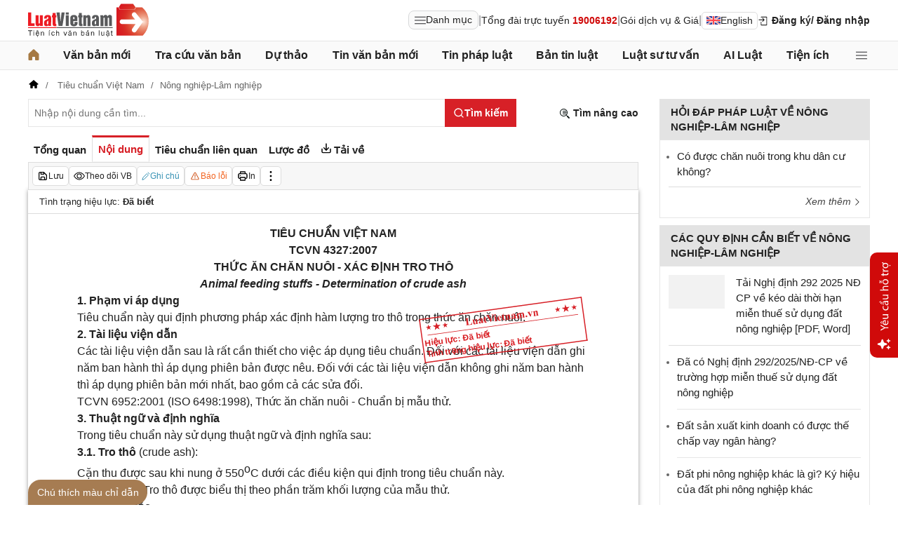

--- FILE ---
content_type: text/css
request_url: https://cdn2.luatvietnam.vn/css/doc-detail/style.min.css?v=20260116
body_size: 34520
content:
body{margin:0;padding:0;line-height:1.5;color:#222;font-family:arial,sans-serif;font-size:14px;text-rendering:optimizeSpeed}a{color:#222;text-decoration:none}a:hover{color:#805827}img{border:0;max-width:100%}svg{border:0;outline:0;vertical-align:middle}svg:focus{border:0;outline:0}h1,h2,h3,h4,h5,h6{margin:0;padding:0;font-weight:bold;line-height:1.4}p,figure,figcaption,blockquote,caption,fieldset,embed,object,applet,canvas,caption,iframe,strike,time,video{border:0;margin:0;padding:0}strong{font-weight:bold}p{color:#222}*{-webkit-box-sizing:border-box;-moz-box-sizing:border-box;box-sizing:border-box}::after,::before{-webkit-box-sizing:border-box;-moz-box-sizing:border-box;box-sizing:border-box}:focus{outline:-webkit-focus-ring-color auto 0}.navigation-sticky{position:fixed;left:0;top:0;width:100%;background:#fff;z-index:99}.btn-language{border:solid 1px #e6e6e6;height:36px;display:block;line-height:36px;font-size:13px;color:#444;padding:0 12px;cursor:pointer}.icon-language{height:20px;width:20px;border-radius:100%;background-color:#000;float:left;position:relative;top:7px;margin-right:5px}.item-language{display:inline-block}.item-login{display:inline-block;margin-left:16px}.ic-fa-user{display:none}.text-successful{font-size:16px;font-weight:bold}.icdwmn{font-size:9px}.btn-law{background:#805827;color:#fff;padding:0 24px;font-size:16px;display:inline-block;height:40px;line-height:40px;cursor:pointer;font-weight:bold;text-align:center;padding:0 16px;border-radius:2px;-webkit-border-radius:2px;-moz-border-radius:2px}.logo-text-tagline{display:none;text-indent:-20000px;position:absolute}.top-nav-item{display:inline-block;margin-left:12px;position:relative}.fsize{color:#85868a;font-size:16px}.btn-all-menu{display:inline-block;border:solid 1px #d7d8d9;height:36px;line-height:36px;padding:0 8px;border-radius:8px;background:#fafafa;cursor:pointer}.btn-all-menu svg{display:inline-block;vertical-align:middle;margin-right:10px;position:relative;top:-1px}.top-nav-item{display:inline-block;margin-left:12px;position:relative}.btn_en{border:solid 1px #ddd;padding:1px 6px;border-radius:5px;display:inline-flex;gap:8px;align-items:center}.btn_en img{height:12px}.top-nav-item.fixservice{position:relative}.ul-service{position:absolute;left:-90px;padding-top:7px;z-index:99;display:none}.top-nav-item.fixservice:hover .ul-service{display:block}.ul-service ul{float:left;margin:0;background:#fff;box-shadow:0 0 15px 0 rgba(0,0,0,.3);border-radius:4px;padding:8px 16px;width:270px}.ul-service li{list-style:inside;padding:6px 0;font-size:14px}.top-nav-item.login-item{height:24px}.ic-gccn{margin-right:10px;float:left;margin-top:3px;margin-left:5px;font-size:17px}.icbell{background:#d00a0a;position:absolute;right:-8px;top:0;margin-top:-4px;display:inline-block;padding:.25em .4em;font-size:75%;font-weight:500;line-height:1;text-align:center;border-radius:.6rem;color:#fff}.i-icbell{position:relative;top:3px}.top-nav-item.hover-thong-bao{position:relative}.drop-thong-bao{position:absolute;left:-90px;padding-top:7px;z-index:99;display:none}.top-nav-item.hover-thong-bao:hover .drop-thong-bao{display:block}.box-thong-bao{float:left;margin:0;background:#fff;box-shadow:0 0 15px 0 rgba(0,0,0,.3);border-radius:4px;width:270px}.head-thong-bao{width:100%;float:left;background:#555;color:#fff;padding:5px 16px;font-weight:bold;text-transform:uppercase}.content-thong-bao{width:100%;float:left;padding:8px 0;max-height:300px;overflow-y:auto;scrollbar-width:thin}.content-thong-bao::-webkit-scrollbar{width:8px;background-color:#f9f9f9}.content-thong-bao::-webkit-scrollbar-thumb{background:#e0e0e0}.list-thong-bao{width:100%;float:left;font-size:14px;padding:8px 16px;border-bottom:solid 1px #e0e0e0}.list-thong-bao a{color:#666}.dot-thongbao{float:left;width:6px;height:6px;margin-right:10px;background:#c30000;border-radius:100%}.dot-thongbao{float:left;width:6px;height:6px;margin-right:10px;background:#d00a0a;border-radius:100%;position:relative;top:8px}.post-thong-bao{display:grid}.time-thongbao{color:#666}.title-thongbao{margin-bottom:8px}.footer-thong-bao{width:100%;float:left;color:#805827;border-top:solid 1px #e0e0e0;padding:5px 16px;text-align:center}.title-thongbao.tb-news a{color:#222;font-weight:bold;display:block}.w3-thongbao{height:100%;max-width:400px;width:100%;background-color:#fff;position:fixed;z-index:999;overflow-y:auto;display:none;right:0;top:0;box-shadow:0 0 6px 0 #999;animation:animateright .4s}@keyframes animateright{from{right:-400px;opacity:0}to{right:0;opacity:1}}.w3-thongbao.showme{display:block}.w3-close-thongbao{position:absolute;top:0;right:0;width:30px;cursor:pointer;height:30px;color:#fff;text-align:center;line-height:30px;font-size:24px}.w3-thongbao-content{width:100%;float:left;height:88vh;overflow-y:auto;scrollbar-width:thin}.w3-thongbao-content::-webkit-scrollbar{width:8px;background-color:#f9f9f9}.w3-thongbao-content::-webkit-scrollbar-thumb{background:#e0e0e0}.w3-thongbao-more{width:100%;border-top:solid 1px #e0e0e0;padding:8px 16px;text-align:center;position:absolute;bottom:0;left:0;background:#fff;z-index:1}.w3-thongbao-more a{color:#805827}.w3-thongbao-count{width:100%;float:left;padding:10px 16px;border-bottom:solid 1px #ddd;text-align:right;color:#666;background:#f2f2f2}.list-thong-bao.font-bold a{color:#222}.user-hover{position:relative}.user-hover:hover .user-content-hover{display:block;z-index:991}.user-content-hover{width:270px;display:none;position:absolute;right:0;z-index:991;text-align:left}.box-profile{box-shadow:0 0 5px 0 #ddd;float:left;width:100%;margin-bottom:12px;line-height:1.4;background:#fdf3d4;padding:12px 16px}.row-user{margin-bottom:8px}.row-package{margin-bottom:8px}.row-user-name{font-size:16px;font-weight:bold}.block-profile{background:#fff;float:left;padding-bottom:12px;width:100%;box-shadow:0 2px 5px 0 rgba(0,0,0,.16),0 2px 10px 0 rgba(0,0,0,.12);-webkit-box-shadow:0 2px 5px 0 rgba(0,0,0,.16),0 2px 10px 0 rgba(0,0,0,.12);-moz-box-shadow:0 2px 5px 0 rgba(0,0,0,.16),0 2px 10px 0 rgba(0,0,0,.12)}.link-chuyen-trang i{font-size:10px}.row-profile{float:left;padding:4px 16px;font-size:14px;width:100%;line-height:1.6}.link-profile{display:block}.tex-profile{display:grid}.name-profile{display:grid}.user-acount-login{font-weight:bold;color:#805827;white-space:nowrap;text-overflow:ellipsis;overflow:hidden;font-size:13px;display:inline-block;max-width:80px;padding-right:16px}.loginicdown{position:absolute;right:0;top:9px;color:#805827;font-size:10px}.close-fix{position:absolute;right:0;text-align:center;top:0;height:32px;width:32px;line-height:32px;z-index:9;cursor:pointer}.close-fix i{font-size:12px;line-height:32px}.header{float:left;width:100%;position:relative;border-bottom:solid 1px #e6e6e6;background:#fff;padding:5px 0}.header-logo{display:inline-block;vertical-align:middle}.header-logo a{display:inline-block}.header-logo img{display:inline-block;height:48px;width:172px;vertical-align:middle}.header-right{position:relative;display:inline-flex;align-items:center;gap:12px;z-index:99}.all-menu1{display:inline-flex;border:solid 1px #d7d8d9;padding:2px 8px;border-radius:8px;background:#fafafa;cursor:pointer;align-items:center;gap:8px}.all-menu1:hover,.all-menu1.active{background:#ebebeb}.login-dropdown{display:inline-block;vertical-align:middle}.div-login{display:inline-block}.btn-login{display:inline-block;cursor:pointer;font-weight:bold}.btn-login .svglogin{display:none}.lvn-item{display:inline-flex;gap:12px;align-items:center}.lvn-item-text{display:inline-block;position:relative}.lvn-item-login{display:inline-flex;align-items:center;gap:10px}.lvn-item-account{display:inline-flex;gap:12px;align-items:center}.thumb-user{position:relative}.btn-thongbao{cursor:pointer;height:24px;width:24px;display:grid;place-items:center;position:relative;top:3px}.btn-user-login{display:flex;cursor:pointer;position:relative;gap:10px;align-items:center}.ic-userdown{border-color:#222 transparent transparent transparent;border-style:solid;border-width:6px 4px 0 4px;display:inline-block;vertical-align:middle;position:absolute;right:0;top:9px}.avata-user{display:inline-block;width:24px;height:24px;border-radius:100%;vertical-align:middle}.grid-profile{display:grid}.name-user-text{font-size:14px;margin-bottom:2px;font-weight:bold;white-space:nowrap;text-overflow:ellipsis;overflow:hidden;color:#a67942;max-width:100px;padding-right:12px;position:relative}.ic-arowdown{border-color:#222 transparent transparent transparent;border-style:solid;border-width:6px 4px 0 4px;display:inline-block;vertical-align:middle}.name-user-mail{font-size:12px;color:#666;white-space:nowrap;text-overflow:ellipsis;overflow:hidden;max-width:168px}.link-profile svg{margin-right:16px}.link-chuyen-trang{display:block;border:solid 1px #ddd;border-radius:24px;padding:5px 8px;font-weight:bold;color:#f00;font-size:13px;background:#f2f2f2}.btn-pushbar-show{display:none;position:absolute;left:6px;top:4px;width:40px;height:40px;line-height:40px;text-align:center;cursor:pointer}.pushbar-logo{display:inline-block;position:relative}.pushbar-logo img{height:44px;width:158px;display:inline-block;vertical-align:middle}.iconBadge{position:absolute;background:#ed1c24;height:10px;width:10px;display:grid;place-items:center;border-radius:100%;left:7px;bottom:-4px}.thumb-user2{float:left;position:relative;margin-right:12px}.thumb-user2 .iconBadge{left:9px;bottom:-5px;height:14px;width:14px}.avata_profile{display:inline-block;width:32px;height:32px;border-radius:100%;vertical-align:middle}.row-user-mail{font-size:12px;white-space:nowrap;text-overflow:ellipsis;overflow:hidden;max-width:185px;margin-top:4px}.content-dropdown-login{background:#fff;display:none;position:absolute;z-index:9991;width:300px;box-shadow:0 2px 5px 0 rgba(0,0,0,.16),0 2px 10px 0 rgba(0,0,0,.12);-webkit-box-shadow:0 2px 5px 0 rgba(0,0,0,.16),0 2px 10px 0 rgba(0,0,0,.12);-moz-box-shadow:0 2px 5px 0 rgba(0,0,0,.16),0 2px 10px 0 rgba(0,0,0,.12);right:0;text-align:left}.content-dropdown-login.show_dropdown{display:block}.btn-nangcapgoi{display:block;background:#049f7f;color:#fff;text-align:center;border-radius:4px;padding:4px;font-weight:bold;font-size:14px}.btn-nangcapgoi:hover{background:#0a846b;color:#fff}.menu-nav svg{position:absolute;left:0;top:9px}.view-more2 svg{top:-2px;margin-left:5px;position:relative;fill:#805827}.close-more2 svg{top:-2px;margin-left:5px;position:relative;fill:#805827}.btn-pushbar-close{height:40px;width:40px;line-height:40px;padding:0;margin:0;border:0;background:0;position:absolute;left:6px;text-align:center;top:9px;cursor:pointer;font-size:30px}.viewnav{margin:12px 0;float:left;width:100%;position:relative;padding-top:6px}.more-navsub2{float:left;margin:12px 0;width:100%;position:relative}.view-navsub2{font-size:13px;color:#805827;cursor:pointer}.view-navsub2 svg{top:-2px;margin-left:5px;position:relative;fill:#805827}.close-navsub2{display:none;font-size:13px;color:#805827;cursor:pointer}.close-navsub2svg{top:-2px;margin-left:5px;position:relative;fill:#805827}.text-appstore2{width:60px;display:inline-block}.icon-appstore2{display:inline-block;height:24px;vertical-align:middle}.btn-link-search{float:right;font-weight:bold;position:relative;margin-top:10px}.sub-service:hover .ul-service{display:block}.ul-service ul{float:left;margin:0;background:#fff;box-shadow:0 0 15px 0 rgba(0,0,0,.3);border-radius:4px;padding:8px 16px;width:270px}.ul-service li{list-style:inside;padding:6px 0;font-size:14px}.input.input-search-new{width:100%}.btn-login-mobi{position:absolute;right:0;white-space:nowrap;top:0;font-size:12px;display:none;flex-direction:column;gap:2px;justify-content:center;align-items:center;font-weight:normal}.pushbar-header .btn-login-mobi{top:8px;right:16px}.nav-lvn{width:100%;float:left;background:#fafafa;border-bottom:solid 1px #e6e6e6;margin-bottom:12px}.nav-lvn.stickymenu{top:0;width:100%;left:0;position:fixed;z-index:99;border-bottom:1px solid #e5e5e5;-webkit-box-shadow:0 2px 8px rgba(0,0,0,.1);box-shadow:0 2px 8px rgba(0,0,0,.1)}.nav-main{position:relative;max-width:1200px;margin:0 auto}.menu-bar{padding:0;display:-webkit-flex;display:-moz-flex;display:-ms-flex;display:-o-flex;display:flex;justify-content:space-between;margin:0 auto}.menu-bar ul,.menu-bar li{padding:0;margin:0;list-style-type:none}.menu-bar li{position:relative}.menu-bar>li{margin-right:12px;position:relative;font-weight:400;color:#222;transition-duration:200ms;transition-property:color;transition-timing-function:cubic-bezier(.7,1,.7,1)}.menu-bar>li:last-child{margin-right:0}.menu-bar>li>a{display:block;padding:8px 0;font-size:16px;font-weight:bold}.menu-bar ul{display:none;background:#fff;width:230px;position:absolute;z-index:99;box-shadow:5px 5px 10px 0 rgba(0,0,0,.5);padding:16px;border-radius:8px;border-top:solid 1px #a67942}.menu-bar ul a{display:block;padding:6px 0}.menu-bar>li:hover>ul{display:block}.menu-bar svg{vertical-align:middle;display:inline-block;position:relative;top:-2px}.menu-bar>li>a:hover,.menu-bar>li>a.active{color:#a67942}.menu-bar>li>a:hover .ic-arowdown,.menu-bar>li>a.active .ic-arowdown{border-color:#a67942 transparent transparent transparent}.ic-enlg{height:12px;width:16px;border-radius:4px;margin-left:5px}.all-menu2{cursor:pointer;width:24px;height:24px;position:relative;top:10px;display:grid;place-items:center}.all-menu2 svg:hover path,.all-menu2.active svg path{fill:#a67942}.menu-mega{display:none;position:absolute;z-index:99;background:#fff;width:100%;padding:16px;border-radius:8px;border-top:solid 1px #a67942;box-shadow:0 4px 8px 0 rgba(0,0,0,.18)}.menu-mega.open-menu{display:block}.menu-mega-head{border-bottom:solid 1px #a2a3a6;padding-bottom:8px;width:100%;float:left}.close-menu-mega{float:right;font-size:16px;position:absolute;right:16px;top:13px;text-align:center;cursor:pointer}.menu-mega-title{color:#85868a;text-transform:uppercase;font-size:16px}.menu-mega-content{display:flex;float:left;width:100%;max-height:80vh;overflow:auto;scrollbar-width:thin;scrollbar-color:#e0e0e0 #fafafa}.menu-mega-right{float:right;width:22%;background:#fafafa;padding:16px}.menu-mega-left{float:left;width:78%;border-right:solid 1px #a2a3a6}.row-mega{width:100%;float:left;border-bottom:solid 1px #a2a3a6;padding:16px 0}.row-mega:last-child{border-bottom:0;padding-bottom:0}.col-menuvb{float:left;width:22%}.col-menunew{width:22%;float:left}.col-menulinhvuc{width:56%;float:left;padding:0 16px}.mega-title{font-size:16px;width:100%;float:left;font-weight:bold;color:#d61118;margin-bottom:12px}.mega-title a{color:#d61118}.ul-menu-mega{font-size:14px;width:100%;float:left;margin:0;padding:0}.ul-menu-mega li{list-style:none;margin-bottom:6px}.ul-menu-mega li:last-child{margin-bottom:0}.ul-menu-list{display:grid;width:100%;grid-column-gap:8px;grid-row-gap:6px;grid-template-columns:repeat(2,1fr);margin:0;padding-left:24px;font-size:14px}.search-menulvvb{width:100%;float:left;position:relative;margin-bottom:16px}.div-menu-list{width:100%;float:left}.input.input-menulvvb{width:100%;padding-right:40px;height:36px;border-radius:5px;font-size:14px}.btn-menulvvb{position:absolute;right:0;top:0;width:36px;height:36px;display:grid;place-items:center;cursor:pointer;z-index:1}.ul-menu-list2{margin:0;width:100%;float:left;padding-left:24px;font-size:14px}.ul-menu-list2 li{margin-bottom:7px}.mega-title2{width:100%;float:left;margin-bottom:12px;font-size:14px;font-weight:bold}.more-menu{width:100%;float:left;margin-top:10px;border-top:solid 1px #d7d8d9;padding-top:10px}.btn-more-menu{display:inline-block;font-size:14px;color:#85868a;cursor:pointer}.btn-more-menu:hover{color:#a67942}.col-menuvb2{width:25%;float:left;padding-right:16px}.col-menuvb2:last-child{padding-right:0}.row-menu1{padding:8px 0;float:left;width:100%;border-bottom:solid 1px #d7d8d9}.row-menu1:last-child{border-bottom:0}.row-menu1>a{color:#d61118;font-size:16px;font-weight:bold}.row-menu2{padding:10px 0;float:left;width:100%}.row-menu2>a{color:#d61118;font-size:16px;font-weight:bold}.iconnew{margin-left:5px}.icon-appstore{display:inline-block}.icon-appstore img{display:inline-block;height:36px;vertical-align:middle}.text-appstore{width:64px;display:inline-block}.side-menu{position:fixed;width:64px;padding:16px 0;background:#fafafa;height:100%;text-align:center;border-right:solid 1px #f2f2f2;z-index:999}.side-menu-item{display:block;margin-bottom:40px;filter:grayscale(1)}.side-menu-item:hover,.side-menu-item.active{filter:grayscale(0);color:#222}.side-menu-item span{display:block;font-size:12px;font-weight:bold;color:#666;margin-top:5px}.app-icon2 p{padding:3px 0}.link-socal{margin-right:12px}.svguser{margin-right:5px;position:relative;top:1px;margin-left:10px;float:left}.link-user-profile{position:absolute;right:14px;top:12px}@media only screen and (max-width:1280px){.side-menu{display:none}}@media only screen and (max-width:960px){.header{text-align:center;margin-bottom:12px}.header-logo img{height:44px;width:158px}.nav-lvn{display:none}.btn-login .svglogin{display:inline-block}.btn-pushbar-show{display:inline-block}.header-logo{display:inline-block;vertical-align:middle}.header-logo a{display:inline-block}.avata-user{width:32px;height:32px;margin:0}.btn-login.m-top{top:5px;position:relative}.btn-login.fixmobi{position:absolute;right:8px;top:11px;width:36px;height:36px;text-align:center;display:grid;place-content:center}.thumb-user{float:none;margin-right:0;display:inline-block;vertical-align:middle}.iconBadge{left:11px;bottom:-4px}.btn-login-mobi{display:flex}.header-right{top:4px;position:absolute;right:16px}}.main-menu-bar{float:right}.menu{float:left;margin:0;padding:0;width:100%}.menu-item{margin-left:16px;float:left;list-style:none}.menu-item>a{display:block;font-weight:bold;float:left;height:36px;line-height:35px;font-size:15px;text-transform:uppercase}.menu-item.active>a,.menu-item>a:hover{border-bottom:solid 2px #805827}.svg-home{position:relative;top:-3px}.tabs-login{display:table;width:100%}.tabs-login-item{cursor:pointer;font-size:16px;list-style:none;text-align:center;display:table-cell;font-weight:bold;background:#f7f7f7;padding:10px 12px;border-bottom:solid 1px #e6e6e6;border-left:solid 1px #e6e6e6}.tabs-login-item.active{background:#fff;border-bottom:0;color:#805827;font-weight:bold}.tabs-login-content{display:none;padding:24px;float:left;width:100%}.tabs-login-content.active{display:block}.form-pad16{padding:16px;float:left;width:100%}.ic-hidden-pass{position:absolute;right:8px;top:8px;color:#666;width:24px;height:24px;text-align:center;line-height:24px;cursor:pointer}.ic-show-pass{position:absolute;right:8px;top:8px;color:#666;width:24px;height:24px;text-align:center;line-height:24px;cursor:pointer}.vien1px{width:100%;border-bottom:solid 1px #e6e6e6;float:left;margin:16px 0;position:relative;height:0}.fixspantext{display:inline-block;position:relative;background:#fff;color:#666;height:20px;line-height:20px;font-size:14px;top:-12px;padding:0 12px}.quen-pass{color:#805827}.link-color{color:#805827;cursor:pointer}.link-red{color:#d72027!important;cursor:pointer}.main{float:left;width:100%;position:relative}.main-header{max-width:1200px;margin:auto;position:relative;display:flex;width:100%;justify-content:space-between;align-items:center}.main-content{max-width:1200px;margin:auto}.main-footer{max-width:1200px;margin:auto}.content-left{width:75%;padding-right:30px;float:left;position:relative}.content{width:79%;padding-right:30px;float:left}.btn-hover{position:absolute;top:26px;left:200px}.btn-hover:hover .btn-content-hover{display:block;z-index:999}.btn-content-hover{top:32px;padding-top:12px;width:1200px;left:-200px;z-index:999;display:none;background-color:#fff;position:absolute}.contentshadow{float:left;width:100%;position:relative;border-top:solid 2px #cfb89c;box-shadow:0 2px 5px 0 rgba(0,0,0,.16),0 2px 10px 0 rgba(0,0,0,.12);-webkit-box-shadow:0 2px 5px 0 rgba(0,0,0,.16),0 2px 10px 0 rgba(0,0,0,.12);-moz-box-shadow:0 2px 5px 0 rgba(0,0,0,.16),0 2px 10px 0 rgba(0,0,0,.12)}.tophover{position:absolute;display:block;background:#f4f4f4;height:32px;line-height:32px;padding:0 10px;width:120px;border-radius:2px;float:left}.navigation-left{float:left;position:relative;width:295px;background:#e3e3e3;padding:10px 16px}.navigation-right{float:right;width:860px;padding-right:20px}.contentshadow{float:left;width:100%;position:relative;border-top:solid 2px #cfb89c;box-shadow:0 2px 5px 0 rgba(0,0,0,.16),0 2px 10px 0 rgba(0,0,0,.12);-webkit-box-shadow:0 2px 5px 0 rgba(0,0,0,.16),0 2px 10px 0 rgba(0,0,0,.12);-moz-box-shadow:0 2px 5px 0 rgba(0,0,0,.16),0 2px 10px 0 rgba(0,0,0,.12)}.heading-nav{border-bottom:solid 1px #ccc;padding:5px 0;font-weight:bold;float:left;width:100%;margin-bottom:8px}.nav-list{padding:3px 0 3px 13px;margin:0;float:left;width:100%}.nav-list li{padding:3px 0}.nav-block{width:100%;float:left}.colnav3{float:left;width:33.33%;padding-right:24px}.colnav3:last-child{padding-right:0}.text-tra-cuu{float:left;line-height:32px}.search-tra-cuu{float:right;position:relative;width:260px}.input.input-tra-cuu{height:32px;width:100%}.btn.btn-tra-cuu{height:32px;width:26px;line-height:32px;text-align:center;padding:0;border:0;position:absolute;right:0;background:none}.rssbar{font-weight:bold;color:#ea771a;line-height:40px;position:absolute;height:40px;right:0}.rssbar img{float:left;position:relative;top:11px;margin-right:6px;height:16px;width:16px}.hot-news{width:100%;float:left;background:#fdf3d4;padding:10px 12px;margin-bottom:16px;font-size:16px}.tophover i{display:inline-block;margin-right:10px;position:relative;top:1px}.sidebar-overlay{visibility:hidden;position:fixed;top:0;left:0;right:0;bottom:0;opacity:0;background:#000;z-index:9999;-webkit-transition:visibility 0 linear .4s,opacity .4s cubic-bezier(.4,0,.2,1);-moz-transition:visibility 0 linear .4s,opacity .4s cubic-bezier(.4,0,.2,1);transition:visibility 0 linear .4s,opacity .4s cubic-bezier(.4,0,.2,1);-webkit-transform:translateZ(0);-moz-transform:translateZ(0);-ms-transform:translateZ(0);-o-transform:translateZ(0);transform:translateZ(0)}.sidebar-overlay.active{opacity:.5;visibility:visible;-webkit-transition-delay:0;-moz-transition-delay:0;transition-delay:0}.sidebar-default{background-color:#fff;width:0;-webkit-transform:translate3d(-280px,0,0);transform:translate3d(-280px,0,0);position:relative;display:block;min-height:100%;overflow-y:auto;overflow-x:hidden;border:0;-webkit-transition:all .5s cubic-bezier(.55,0,.1,1);-o-transition:all .5s cubic-bezier(.55,0,.1,1);transition:all .5s cubic-bezier(.55,0,.1,1)}.sidebar-default.open{min-width:100%;width:100%;-webkit-transform:translate3d(0,0,0);transform:translate3d(0,0,0)}.sidebar-fixed-left,.sidebar-fixed-right,.sidebar-stacked{position:fixed;top:0;bottom:0;z-index:99991}.sidebar-stacked{left:0}.sidebar-fixed-left{left:0;box-shadow:2px 0 15px rgba(0,0,0,.35);-webkit-box-shadow:2px 0 15px rgba(0,0,0,.35)}.sidebar-fixed-right{right:0;box-shadow:0 2px 15px rgba(0,0,0,.35);-webkit-box-shadow:0 2px 15px rgba(0,0,0,.35);-webkit-transform:translate3d(280px,0,0);transform:translate3d(280px,0,0)}.sidebar-fixed-right.open{-webkit-transform:translate3d(0,0,0);transform:translate3d(0,0,0)}.pushbar-header{width:100%;float:left;position:relative;text-align:center;border-bottom:solid 1px #e6e6e6;height:56px;display:flex;justify-content:center;align-items:center}.pushbar-menu{width:100%;float:left;position:relative}.nav-pushbar{width:100%;float:left;padding:12px}.form-myluat{float:left;width:100%;position:relative}.btn-sb{position:absolute;right:0;width:40px;height:40px;text-align:center;place-items:center;display:grid;color:#666;top:0;cursor:pointer;border:0;background:none}.nav-content{float:left;width:100%;position:relative;margin-top:10px;line-height:1.4}.nav-col2:nth-child(2n+1){padding-right:16px}.nav-col2{float:left;width:50%}.list-menu{float:left;width:100%;position:relative;border-bottom:solid 1px #ddd;padding:5px 0}.menu-nav{font-size:16px;font-weight:bold;float:left;width:100%;position:relative;padding:8px 0 5px 30px}.menu-nav-sub{float:left;margin:0;padding:0;width:100%;position:relative}.menu-nav-sub li{list-style:none;padding:8px 0;font-size:14px}.list-menu:last-child{border-bottom:0}.viewnav{padding-top:13px;float:left;width:100%;position:relative}.view-more2{font-size:13px;color:#805827;cursor:pointer}.show_hight+.viewnav .view-more2{display:none}.close-more2{display:none;font-size:13px;color:#805827;cursor:pointer}.show_hight+.viewnav .close-more2{display:block}.menu-nav-sub2{max-height:1830px;overflow:hidden;position:relative}.menu-nav-sub2.show_hight{max-height:none;overflow:inherit}.menu-nav-sub2.show_hight .view-more2{display:none}.app-icon2{float:left;width:100%;text-align:center;background:#f0f0f0;border-top:solid 1px #ddd;padding:16px 0;position:relative}.app-title{text-transform:uppercase;font-size:14px;font-weight:bold;padding-bottom:16px;padding-top:8px}.icon-group{text-align:center;float:left;width:100%;padding:0 10px;margin-top:16px}.icon-group .ic{font-size:20px;margin:0 2px}.call-bottom{margin-bottom:10px;float:left;width:100%;text-align:center;padding-top:16px}.call-img{position:relative;font-size:14px;margin:0 5px}.call-img i{color:#f83030;position:relative;margin-right:5px}.google-play-badge img{margin:0 3px;height:36px}.navigation{width:100%;float:left;margin-bottom:16px;border-bottom:solid 1px #e3e3e3}.nav-bar{max-width:1200px;margin:auto;position:relative}.ul_navigation{float:left;width:100%;font-weight:bold;background:#fff;padding:0;margin:0}.ul_navigation li{list-style:none;display:inline-block;position:relative}.item_nav1{padding:10px 8px;display:block}.item_nav1:hover{background:#805827;color:#fff}.item_nav1.active{background-color:#805827;color:#fff}.ul_navigation li:hover>ul{display:block}.ul_navigation ul,ul.ul_navigation ul li ul{width:180px;background:#fff;position:absolute;z-index:99;box-shadow:0 2px 5px 0 rgba(0,0,0,.16),0 2px 10px 0 rgba(0,0,0,.12);display:none;padding:0;margin:0}.ul_sub_nav1{top:39px;left:0}.ul_sub_nav1 li{display:block}.ul_sub_nav2{top:0;left:180px}.item_nav2{border-top:solid 1px #e3e3e3;padding:10px 15px;display:block}.item_nav2:hover{background:#919191;color:#fff}.category-more-icon{display:none;position:absolute;background:#fff;right:12px;top:4px;border:solid 1px #e0e0e0;height:30px;width:30px;z-index:9;cursor:pointer;border-radius:100%;line-height:30px;text-align:center}.category-more-icon i{font-size:12px}@media only screen and (max-width:1200px){.top-nav-item{font-size:12px;margin-left:4px}.menu-item-active>a,.menu-item>a{font-size:12px}.menu-item{margin-left:12px}.main-header{padding:0 16px}.main-content{padding:0 16px}.main-footer{padding:0 16px}.nav-main{padding:0 12px}}@media only screen and (max-width:960px){.main-header{justify-content:center}.item-language{display:none}.ic-fa-user{display:inline-block}.text-login{display:none}.item-login{margin-left:0;position:absolute;right:16px;top:12px}.content-left{float:left;width:100%;padding:0}.main-menu-bar{display:none}.top-nav-item.login-item{margin:0;line-height:normal;position:absolute;right:8px;top:11px}.tabs-login-content{padding:16px}.btn-pushbar-show{display:inline-block}.btn-hover{display:none}.rssbar{display:none}.ul_navigation{-webkit-overflow-scrolling:touch;position:relative;overflow-y:hidden;overflow-x:auto;white-space:nowrap}.ul_sub_nav1{display:none}.navigation{margin:0 -16px 16px -16px;width:calc(100% + 32px);max-width:inherit}.navigation.fixed-sticky.navigation-sticky{margin:0;width:100%}.nav-bar{padding-right:40px;width:100%;float:left}.category-more-icon{display:inline-block}.navigation.header-sticky{margin:initial;width:100%;max-width:inherit}.item_nav1{padding:10px 12px}}.section{float:left;width:100%;position:relative;border-bottom:solid 1px #e0e0e0;margin-bottom:30px}.section:last-child{border-bottom:0;padding-bottom:0}.section-header{float:left;width:100%;position:relative;margin-bottom:16px}.section-content{float:left;width:100%;position:relative}.post-listing{width:100%;float:left;margin-bottom:24px}.section-adv{float:left;width:100%;position:relative;text-align:center;margin-bottom:30px}.section-adv img{display:inline-block;max-width:100%}.m-adv{display:none}.header-category{width:100%;float:left;margin-bottom:24px}.category-title{text-transform:uppercase;font-size:24px}.table{border-collapse:collapse;border-spacing:0;width:100%}.table td,.table th{padding:6px 8px;border-top:solid 1px #e0e0e0}.table-bordered,.table-bordered td,.table-bordered th{border:solid 1px #e0e0e0}.bordered{border:solid 1px #e6e6e6}.table-striped tr:nth-of-type(2n+2){background-color:#f9f9f9}.bg-th{background-color:#f7f7f7}.bg-thead{background:#fdc689}.scroll-x{overflow-x:auto;white-space:nowrap;float:left;width:100%}.table-scrol-x{overflow-x:auto;float:left;width:100%}.align-top td,.align-top th{vertical-align:top}.form-group{float:left;width:100%;position:relative;margin-bottom:16px;display:table}.form-group:last-child{margin-bottom:0}input:disabled{background-color:#f7f7f7}select:disabled{background-color:#f7f7f7}.form-control{width:100%;float:left;position:relative}.input:-webkit-autofill,.textarea:-webkit-autofill,.select:-webkit-autofill{box-shadow:0 0 0 1000px white inset}.input::-ms-clear{display:none}.select::-ms-expand{display:none;-ms-filter:"progid:DXImageTransform.Microsoft.Alpha(Opacity=0)";filter:alpha(opacity=0);opacity:0}.input,.select,.textarea,.button{font-family:arial,sans-serif;font-size:14px;font-weight:400;line-height:inherit;outline:0}.input,.select{height:40px;padding:0 8px}.input,.select,.textarea{display:inline-block;border:solid 1px #e6e6e6;margin:0;box-shadow:none;-webkit-appearance:none;-moz-appearance:none;-o-appearance:none;text-overflow:"";appearance:none}.input:focus,.select:focus,.textarea:focus{border:solid 1px #eaeaea;outline:0;-webkit-box-shadow:inset 0 1px 1px rgba(0,0,0,.075),0 0 8px rgba(255,255,255,.6);box-shadow:inset inset 0 1px 1px rgba(0,0,0,.075),0 0 8px rgba(255,255,255,.6);transition:border-color .15s ease-in-out,box-shadow .15s ease-in-out}.select{background:url(/images/arow.svg) no-repeat;background-size:14px;background-position:right 6px top 50%;padding-right:20px}.textarea{height:85px;padding:10px;resize:vertical}.button{background:none;cursor:pointer;border:0;padding:0;margin:0}.button:focus{outline:0}.label-text{display:block;position:relative}.label-radio{float:left;padding-left:24px;position:relative}.label-checkbox{float:left;position:relative}.radio{height:16px;width:16px;padding:0;margin:0 6px 0 0;top:1px;position:relative}.checkbox{height:16px;width:16px;padding:0;margin:0 6px 0 0;top:1px;position:relative}.label{display:block;position:relative}.tgl{display:none}.tgl+.tgl-btn{outline:0;display:inline-block;width:36px;position:relative;cursor:pointer;-webkit-user-select:none;-moz-user-select:none;-ms-user-select:none;user-select:none}.tgl+.tgl-btn:after,.tgl+.tgl-btn:before{position:relative;display:block;content:"";width:16px;height:16px}.tgl+.tgl-btn:after{left:0}.tgl+.tgl-btn:before{display:none}.tgl:checked+.tgl-btn:after{left:50%;border:0}.tgl-light+.tgl-btn{background:#e0e0e0;border-radius:24px;padding:2px;transition:all .4s ease}.tgl-light+.tgl-btn:after{border-radius:100%;background:#fff;transition:all .2s ease}.tgl-light:checked+.tgl-btn{background:#805827}.on-off{color:#fff;position:absolute;font-size:11px;left:3px}.btn-item{margin-right:8px;display:inline-block}.btn-item:last-child{margin-right:0}.btn{display:inline-block;height:40px;line-height:40px;cursor:pointer;text-align:center;outline:0;background:#e6e6e6;min-width:40px;padding:0 16px;border-radius:2px;-webkit-border-radius:2px;-moz-border-radius:2px;outline:0;border:0;font-family:arial}.btn-default{background:#d52b2b;color:#fff;font-weight:bold;font-size:16px}.btn-radius{border-radius:24px;width:250px}.btn-full{width:100%}.input-full{width:100%}.select-full{width:100%}.textarea-full{width:100%}.bg-form{background-color:#f7f7f7}.fix-left{float:left}.fix-right{float:right}.label-row{float:left;margin-bottom:8px;width:100%}.text-danger{width:100%;float:left;font-size:14px;text-align:right;color:#666;padding-top:6px;font-style:italic}.bg-ligh{background-color:#f7f7f7}.pagination{float:left;width:100%}.page-numbers{display:inline-block;height:32px;line-height:32px;font-size:14px;text-align:center;border:solid 1px #e6e6e6;min-width:32px;cursor:pointer;margin-right:3px;margin-bottom:3px;padding:0 3px}.page-numbers:hover{background-color:#805827;color:#fff;border:solid 1px #805827}.page-numbers.active{background-color:#805827;color:#fff;border:solid 1px #805827}.pag-left{float:left}.pag-right{float:right}.pag-text{color:#666;display:inline-block}.pag-select{display:inline-block}.pag-number{display:inline-block;margin:0 6px}.page-numbers i{font-size:12px}.page-select{background-color:#f7f7f7;height:32px}.load-more{float:left;width:100%;text-align:center}.load-more-btn{padding:0 24px;display:inline-block;border-radius:4px;font-size:16px;background:#f7f7f7;cursor:pointer;color:#805827;height:40px;line-height:40px;text-align:center}.load-more-btn:hover{background:#805827;color:#fff}.clamp1{overflow:hidden;text-overflow:ellipsis;-webkit-line-clamp:1;display:-webkit-box;-webkit-box-orient:vertical}.clamp2{overflow:hidden;text-overflow:ellipsis;-webkit-line-clamp:2;display:-webkit-box;-webkit-box-orient:vertical}.clamp3{overflow:hidden;text-overflow:ellipsis;-webkit-line-clamp:3;display:-webkit-box;-webkit-box-orient:vertical}.clamp4{overflow:hidden;text-overflow:ellipsis;-webkit-line-clamp:4;display:-webkit-box;-webkit-box-orient:vertical}.clamp5{overflow:hidden;text-overflow:ellipsis;-webkit-line-clamp:5;display:-webkit-box;-webkit-box-orient:vertical}.underline{text-decoration:underline}.uppercase{text-transform:uppercase}.text-center{text-align:center}.text-left{text-align:left}.text-right{text-align:right}.color-red{color:#d00a0a}.color-blue{color:#00f!important}.color-green{color:#049f7f}.color-orange{color:#f26522}.color-yelow{color:#ff0}.line-1{float:left;width:100%;margin-bottom:12px;border-bottom:solid 1px #e0e0e0}.video-controls{position:relative;max-width:100%;margin:auto}.youtube-reponsive{position:relative;padding-bottom:56%;padding-top:0;height:0;overflow:hidden}.youtube-reponsive iframe,.youtube-reponsive object,.youtube-reponsive embed{position:absolute;top:0;left:0;width:100%;height:100%}.breadcrumb{float:left;width:100%;color:#666;margin-bottom:10px;white-space:nowrap;text-overflow:ellipsis;overflow:hidden;font-size:13px}.breadcrumb a{display:contents;color:#666}.breadcrumb a:not([class="fields"])+a:not([class="fields"]):before{padding:0 5px;color:#666;content:"/ "}.breadcrumb a:not([class="fields"])+span:not([class="fields"]):before{padding:0 5px;color:#666;content:"/ "}.svg-home-crumb{position:relative;top:-3px}.post-list{border:solid 1px #e6e6e6;padding:12px;width:100%;float:left}.post-list-item{float:left;width:100%;position:relative;padding:8px 0;border-bottom:solid 1px #e6e6e6}.post-list-item:first-child{padding-top:0}.post-list-item:last-child{border-bottom:0;padding-bottom:0}.post-grid{display:grid}@media(max-width:960px){.section{margin-bottom:24px;padding-bottom:24px}.section-adv{margin-bottom:24px}.post-list{border:0;padding:16px 0}.pag-left{margin-bottom:12px;width:100%;text-align:right}.pag-right{float:right;text-align:right;width:100%}}.article-item{float:left;width:100%;position:relative;padding:16px 0;border-bottom:solid 1px #e6e6e6}.article-item:first-child{padding-top:0}.figure-thumbnail{margin-bottom:12px;display:block;position:relative}.thumbnail{display:block;overflow:hidden;height:0;position:relative;width:100%;background:#f2f2f2}.article-title{margin-bottom:8px;font-size:17px}.article-title:last-child{margin-bottom:0}.article-summary{margin-bottom:8px;color:#444;font-size:15px;overflow:hidden;text-overflow:ellipsis;-webkit-line-clamp:3;display:-webkit-box;-webkit-box-orient:vertical}.article-summary:last-child{margin-bottom:0}.article-meta{margin-bottom:8px;color:#666}.article-meta:last-child{margin-bottom:0}.article-tags{color:#666}.article-tags:last-child{margin-bottom:0}.image{display:block;position:absolute;top:0;left:0;width:100%;height:100%;-o-object-position:center;object-position:center}.thumb1x1{padding-bottom:100%}.thumb16x9{padding-bottom:56%}.thumb5x3{padding-bottom:60%}.thumb-l20{float:left;width:20px;margin-right:16px;margin-bottom:0}.thumb-l80{float:left;width:80px;margin-right:16px;margin-bottom:0}.thumb-l135{float:left;width:135px;margin-right:16px;margin-bottom:0}.thumb-l140{float:left;width:140px;margin-right:16px;margin-bottom:0}.thumb-l150{float:left;width:150px;margin-right:16px;margin-bottom:0}.thumb-l200{float:left;width:200px;margin-right:24px;margin-bottom:0}.thumb-r100{float:right;width:100px;margin-left:16px;margin-bottom:0}.thumb-r135{float:right;width:135px;margin-left:16px;margin-bottom:0}.thumb-r140{float:right;width:140px;margin-left:16px;margin-bottom:0}.thumb-r200{float:right;width:200px;margin-left:24px;margin-bottom:0}.header-grid{display:grid}.header-title{margin-bottom:12px}.heading{font-size:18px;text-transform:uppercase;display:inline-block}.heading.fixhead{float:left;width:70%}.see-more{float:right;position:relative;top:4px}.icfont12{font-size:12px}.fa-right{margin-left:5px}.font-bold{font-weight:bold}.font-normal{font-weight:normal}.hrline{float:left;width:100%;height:1px;background:#e6e6e6;margin:16px 0}@media(max-width:960px){.header-initial{display:inline}.m-adv{display:block}.header-category{margin-bottom:16px}.breadcrumb{margin-bottom:12px}.thumb-l80{width:135px}.thumb-r100{width:135px}.thumb-r140{width:135px}.thumb-r200{width:135px;margin-left:16px}.thumb-l100{width:135px}.thumb-l140{width:135px}.thumb-l150{width:135px}.thumb-l200{width:135px;margin-right:16px}.article-title{font-size:17px}}.body-hidden{overflow:hidden}.item-popup1{float:left;margin-right:10px}.popup-bg{background:rgba(0,0,0,.6);position:fixed;display:none;z-index:99999;height:100%;width:100%;top:0;right:0;bottom:0;left:0;overflow-y:auto;overflow-x:hidden;align-items:flex-start;justify-content:center}.popup-wrapper,.popup-wrapper2{width:100%;max-width:430px;position:absolute;top:50%;left:50%;transform:translateX(-50%) translateY(-50%);-webkit-transform:translateX(-50%) translateY(-50%);-ms-transform:translateX(-50%) translateY(-50%)}.popup-body{position:relative;float:left;width:100%;background:#fff;box-shadow:0 2px 5px 0 rgba(0,0,0,.16),0 2px 10px 0 rgba(0,0,0,.12)}.popup-header{float:left;width:100%;background:#f2f2f2;padding:12px 16px}.popup-title{float:left}.close-popup{position:absolute;right:-12px;top:-12px;z-index:999;width:30px;height:30px;text-align:center;cursor:pointer;border-radius:100%;background:#805827;color:#fff;font-size:24px;line-height:30px}.close-popup i{font-size:10px;line-height:30px}.popup-content{float:left;width:100%}.popup-height{position:relative;max-height:80vh;overflow-y:auto}.entry-popup{float:left;width:100%}.target-hidden{display:none!important}.target-expanded{display:block!important}.overflow-hidden{overflow:hidden}.social-cr{display:inline-block;margin:0 8px}@media only screen and (max-width:960px){.popup-wrapper,.popup-wrapper2{width:90%}}.tabs-scrol{-webkit-overflow-scrolling:touch;position:relative;overflow-y:hidden;overflow-x:auto;white-space:nowrap;width:100%;float:left;margin:0;padding:0}[data-tab-content]{display:none}.active[data-tab-content]{display:block}.tabs-row{width:100%;float:left;margin:0;padding:0;border-bottom:1px solid #e6e6e6}.tab-item{cursor:pointer;font-size:16px;list-style:none;display:inline-block;margin-right:24px;padding:0 0 8px 0}.tab-item.active{border-bottom:2px solid #805827;color:#805827;font-weight:bold}.tab-content{width:100%;float:left}.block-content{width:100%;float:left;margin-bottom:16px}.tab-content .pagination{padding:0 16px}@media only screen and (max-width:960px){.tabs-scrol.calc{max-width:inherit;margin:0 -16px;width:calc(100% + 32px)}.tab-item{padding:0 16px 8px 16px;margin:0}}.sidebar-300{width:25%;position:relative;float:right}.sidebar-185{width:21%;position:relative;float:left}.sidebar{float:left;width:100%;margin-bottom:10px}.sidebar-header{float:left;width:100%;position:relative}.sidebar-content{float:left;width:100%;position:relative}.sidebar-adv{float:left;width:100%;position:relative;text-align:center}.sidebar-adv img{display:inline-block;max-width:100%}.post-news-sb{width:100%;float:left;padding-bottom:6px;border-bottom:solid 1px #ddd;margin-bottom:12px}.post-news-sb.noline{padding-bottom:0;border-bottom:0;margin-bottom:0}.div-themthem{width:100%;float:left;text-align:right;border-top:solid 1px #ddd;margin-top:10px;padding-top:10px;font-size:14px;font-style:italic}.div-themthem a{color:#444}.div-themthem a i{position:relative;font-size:12px}.ul-list{float:left;width:100%;padding:0 0 0 12px;margin:0;font-size:17px}.ul-list li{padding:12px 0;border-bottom:solid 1px #e6e6e6;color:#666;font-size:14px}.ul-list li:last-child{padding-bottom:0;border-bottom:0}.ul-list li:first-child{padding-top:0}.ul-list li a{font-size:15px}.heading-sb{background:#e3e3e3;padding:8px 16px;text-transform:uppercase;font-size:15px;font-weight:bold}.title-sb{font-size:15px;padding-bottom:6px}.title-sb2{font-size:16px}.meta-sb{color:#666;font-style:italic;font-size:13px}.ul-tham-chieu{margin:0;padding:0}.ul-tham-chieu li{list-style:none;padding:8px 0;font-size:16px;font-weight:bold}.ul-tham-chieu li i{margin-right:8px}.p16{font-size:15px;font-weight:bold}.p13{font-size:13px}.timeline-text{font-size:16px;font-weight:bold;color:#118b8e;padding-top:12px}.timeline-title{font-size:16px;margin-bottom:6px;color:#805827}.timeline-date{color:#666}.timeline-head{width:100%;float:left}.timeline-content{float:left;width:100%;overflow-y:auto;max-height:590px;border:solid 1px #ddd;scrollbar-width:thin;padding:16px;scrollbar-color:#e0e0e0 transparent}.timeline-content::-webkit-scrollbar{width:8px;background-color:#f9f9f9}.timeline-content::-webkit-scrollbar-thumb{background:#e0e0e0}.timeline-row{width:100%;float:left;position:relative;padding:12px 0;border-bottom:solid 1px #ddd}.timeline-post{display:grid}.timeline-label{float:right;padding:0;margin-left:16px;display:inline-block;width:16px;height:16px;top:4px}.block-row{width:100%;float:left}.icmix{background:#805827;color:#fff;padding:0 5px;border-radius:4px;height:16px;display:inline-block;margin-right:6px;font-size:12px;font-weight:bold;line-height:16px;text-transform:uppercase;position:relative;top:-2px}.time-sb{font-size:13px;font-style:italic}@media only screen and (max-width:960px){.content{width:100%;padding-right:0}.sidebar-300{float:left;width:100%}.sidebar-185{width:100%;margin-top:24px}}.footer{background:#f3f3f3;float:left;width:100%;border-top:solid 1px #dedede;padding-top:10px}.footer-content{float:left;width:100%;padding:15px 0}.footer-left{float:left;width:70%}.footer-right{float:right;width:25%}.footer-col3{float:left;width:33.33%;padding-right:24px}.cat-title{float:left;padding-bottom:8px;width:100%}.cat-box-title{font-size:15px;text-transform:uppercase;font-weight:bold;color:#231f20}.nav-bottom{float:left;width:100%;margin:0;padding:0}.nav-bottom>li{list-style:inside;padding:8px 0}.logo-footer{width:198px;height:54px}.footer-item2{float:left;width:100%;margin-bottom:20px}.hotline{float:left;margin-right:10px}.c50000{color:#c50000;font-size:15px}.font20px{font-size:20px}.mxh{float:left;margin-right:15px}.mxh img{height:30px;width:30px}.title-app{text-transform:uppercase;font-size:15px;font-weight:bold;color:#231f20;padding-bottom:10px;position:relative;margin-bottom:16px}.title-app::before{position:absolute;left:0;height:2px;width:40px;background:#b28247;bottom:0;content:""}.img-qrcode{float:left;margin-right:16px}.google-play-badge img{width:120px;height:36px;margin-bottom:8px}.appstore-badge img{width:120px;height:36px}.rows-qrcode{color:#666;font-size:12px;font-style:italic;padding-top:10px}.img-qrcode img{height:86px;width:86px}.add{background:#e8e8e8;padding:10px 0;float:left;width:100%}.add-text{padding:5px 0;font-size:13px;font-weight:bold;color:#444}.add-text p{font-size:13px;color:#444}.img-dmca{float:left;margin-top:12px;height:48px;margin-right:16px}.img-add{margin-top:24px}.divg{display:grid}.google-play-badge{display:block}.appstore-badge{display:block}[data-role="backtotop"]{background-color:#bdbdbd;position:fixed;bottom:70px;right:10px;z-index:999;border-radius:100%;height:40px;width:40px;line-height:40px;text-align:center;display:none;color:#fff;cursor:pointer}[data-role="backtotop"]:hover{background-color:#805827;color:#fff}.footer-text{float:left;width:100%}.img-scf{display:inline-block;height:24px;width:24px;border-radius:3px}.f-mxh{display:inline-block;margin-right:8px}.f-mxh .ic{font-size:24px}.fn-size{font-size:16px}@media only screen and (max-width:960px){.footer-left{float:left;width:100%}.footer-right{float:right;width:100%}.footer-col3{width:50%;margin-bottom:24px;padding-right:12px}.footer-col3:last-child{margin-bottom:0}.logo-footer{display:block;margin-bottom:16px}.footer-text{width:100%;float:left;border-top:solid 1px #ddd;padding:16px 0;margin:16px 0;border-bottom:solid 1px #ddd}}.section-document{float:left;width:100%;position:relative;margin-bottom:24px}.section-document:last-child{margin-bottom:0}.document-title{float:left;width:100%;position:relative;margin-bottom:16px}.article-document{float:left;width:100%;padding:16px 12px;border-bottom:solid 1px #e6e6e6}.post-type-document{width:78%;padding-right:3%}.post-meta-document{width:22%;min-width:165px}.post-count-document{float:left;margin-right:16px;line-height:1.6}.post-document{display:flex}.count-text{display:block;text-align:center;font-size:14px;font-weight:bold}.title-document{font-size:16px;margin-bottom:12px}.highlight{font-size:12px;background:#d00a0a;display:inline-block;color:#fff;margin-right:6px;padding:0 8px;border-radius:5px;font-weight:bold;font-family:arial;height:20px;line-height:20px}.tag-item{display:inline-block;font-size:13px;margin-right:10px;color:#666777}.tag-item:last-child{margin-right:0}.tag-item i{font-size:14px;margin-left:4px}.color-dark{color:#666777}.date-row{width:100%;float:left;display:table;margin-bottom:4px;font-size:13px}.date-row:last-child{margin-bottom:0}.date-col1{width:80px;padding-right:8px;display:table-cell}.date-col2{display:table-cell}.color-law{color:#805827}.tabs-nav-doc{border-bottom:solid 1px #e6e6e6}.tab-doc-item{display:inline-block;padding:0 16px;padding-bottom:8px;font-size:17px}.tab-doc-item.tabs-active{font-weight:bold;color:#805827;border-bottom:solid 3px #805827}.tab-doc-content{margin-bottom:16px}.summary-document{font-size:14px;color:#444;margin-bottom:12px}.meta-document{margin-bottom:12px;width:100%;float:left}@media(max-width:960px){.post-document{display:block}.post-type-document{width:100%;display:block;padding-right:0}.post-meta-document{width:100%;display:block}.post-count-document{margin-right:12px}.article-document{display:block;padding:16px}.title-document{font-size:17px}}.section-search{float:left;width:100%;position:relative;margin-bottom:12px}.form-search{display:inline-block;width:77%;position:relative}.search-icon-left{position:absolute;left:0;width:40px;height:40px;z-index:9;text-align:center;line-height:40px}.search-icon-left i{position:relative;top:2px}.search-icon-remove{position:absolute;right:106px;top:10px;height:24px;line-height:24px;width:24px;text-align:center;cursor:pointer;z-index:1}.search-icon-remove i{font-size:14px}.btn-search-group{position:absolute;right:0;top:0;padding:0 12px;min-width:95px;height:40px;z-index:9;cursor:pointer;text-align:center;line-height:40px;background:#d72027;color:#fff;font-weight:bold}.input-search{width:100%;padding:0 100px 0 40px;background-color:#f7f7f7}.dr-btn{cursor:pointer;display:inline-block;font-weight:bold;margin-left:24px}.dr-btn i{margin-right:6px}.sr-mobi{display:none}@media only screen and (max-width:960px){.form-search{width:100%}.input-search{padding:0 44px 0 8px}.btn-search-group{padding:0;min-width:44px;width:44px;line-height:40px;display:grid;place-items:center;top:0}.sr-mobi{display:block;line-height:40px}.dr-btn{display:none}.search-icon-remove{right:50px}.search-icon-left{display:none}}.section-hotline{float:left;width:100%;margin-bottom:30px}.block-hotline{background:#fff8e4;float:left;width:100%;padding:12px 0;border:dashed 1px #fdc689;font-size:15px}.block-hotline.f16{font-size:16px}.col-hotl{float:left;width:50%;padding:0 16px}.block-hotline p{padding:4px 0}.lef-boder{border-left:solid 1px #fdc689}.call-btn{color:#d00a0a;font-size:20px;font-weight:bold}.call-btn .icall{background:#d00a0a;display:inline-block;position:relative;color:#fff;border-radius:100%;height:24px;width:24px;text-align:center;line-height:24px;padding:2px;top:-3px}.ds-live{font-size:11px;background:#ca1919;color:#fff;font-weight:normal;position:relative;border-radius:3px;padding:3px 4px;margin-right:8px;top:-4px}.item-code2{display:inline-block;margin-right:12px}.captcha{height:24px;position:relative;top:7px}.imgrset{position:relative;top:7px}.login-face{display:inline-block;width:250px;text-align:center;font-size:14px;height:40px;line-height:40px;background:#3c63b9;border-radius:24px;padding:0 10px;color:#fff}.login-face img{float:left;height:32px;position:relative;margin-right:6px;top:4px;margin-left:10px}.login-google{display:inline-block;width:250px;text-align:center;font-size:14px;padding:0 10px;height:40px;line-height:40px;background:#fffafa;border-radius:24px;border:solid 1px #ddd}.login-face:hover{opacity:.9;color:#fff}.login-google img{float:left;height:32px;position:relative;margin-right:6px;top:3px;margin-left:10px}.section.border-b0{border-bottom:0}.section.boder-b0{border-bottom:0}@media only screen and (max-width:960px){.text-hotline{display:block;margin-right:0;margin-bottom:12px}.block-hotline{padding:4px 16px;border:dashed 1px #fdc689}.col-hotl{width:100%;padding:8px 0;text-align:center}.lef-boder{border-left:0;border-top:solid 1px #fdc689}}#keywordsContainer{display:-webkit-box;-webkit-box-orient:vertical;overflow:hidden;-webkit-line-clamp:3;line-clamp:3}#toggleKeywords{display:block;text-align:center;margin-top:8px;font-size:14px;color:#a67942;cursor:pointer;text-decoration:underline;height:40px;line-height:40px!important;outline:0;min-width:40px;padding:0 16px}#keywordsContainer.expanded{-webkit-line-clamp:unset;line-clamp:unset}span[data-toggle-target]{cursor:pointer}.btn-search-lvn{border:#d72027 1px;font-size:14px}.iconlvn-remove{display:inline-block;width:14px;height:14px;position:relative}.iconlvn-remove::before,.iconlvn-remove::after{content:'';position:absolute;top:0;left:6px;width:2px;height:14px;background:#fff}.iconlvn-remove::before{transform:rotate(45deg)}.iconlvn-remove::after{transform:rotate(-45deg)}#authPopup ._iframe{width:100%}.loading{width:16px;height:16px;-webkit-animation:2s linear infinite loading;-moz-animation:1s linear infinite loading}button.loading,.btn.loading{position:relative;pointer-events:none;color:transparent!important;transition:color .25s ease;cursor:default}button .spinner-inline,.btn .spinner-inline{position:absolute;top:50%;left:50%;width:18px;height:18px;transform:translate(-50%,-50%);display:inline-block;opacity:0;pointer-events:none;transition:opacity .35s ease}button.loading .spinner-inline,.btn.loading .spinner-inline{opacity:1}.spinner-inline svg{width:100%;height:100%;animation:spinner-rotate 1s linear infinite;stroke:currentColor;color:currentColor}@keyframes spinner-rotate{0%{transform:rotate(0deg)}100%{transform:rotate(360deg)}}[data-role="backtotop"].visible{opacity:1;pointer-events:auto;transform:translateY(0);display:block!important}._iframe{float:left;width:100%;min-height:268px}#authPopup ._iframe{transition:height .3s ease-in-out}.loading-overlay-{position:absolute;top:0;left:0;width:100%;height:100%;background-color:rgba(255,255,255,.8);align-items:center;justify-content:center;z-index:10;transition:opacity .3s ease}img[data-src]{opacity:0;transform:scale(1.05);filter:blur(8px);transition:opacity .6s ease-out,transform .6s ease-out,filter .6s ease-out;will-change:opacity,transform,filter}img.fade-in{opacity:1;transform:scale(1);filter:blur(0) brightness(1.05)}img[data-src].fade-in{display:block}.iframe-container{position:relative;width:100%;height:100%}.lazy-iframe{width:100%;height:415px;border:0;overflow:hidden}.loading-overlay{position:absolute;top:0;left:0;width:100%;height:100%;background-color:rgba(255,255,255,.8);align-items:center;display:flex;justify-content:center;z-index:1;transition:opacity .3s ease}#authPopup .loading-spinner{border:4px solid rgba(0,0,0,.1);border-left:4px solid #333;border-radius:50%;width:40px;height:40px;animation:spin 1s linear infinite}@keyframes spin{0%{transform:rotate(0deg)}100%{transform:rotate(360deg)}}iframe.loaded~.loading-overlay{opacity:0;pointer-events:none}._iframe{float:left;width:100%;min-height:268px}.is-loading{position:relative}@supports(-webkit-touch-callout:none){input,textarea,select{font-size:16px}}.w-popbackground{background:rgba(0,0,0,.6);position:fixed;z-index:9999;height:100%;width:100%;top:0;right:0;bottom:0;left:0}.w-popauto{margin:auto;max-width:600px;width:90%;position:absolute;top:50%;left:50%;transform:translateX(-50%) translateY(-50%);-webkit-transform:translateX(-50%) translateY(-50%);-ms-transform:translateX(-50%) translateY(-50%)}.w-popmain{width:100%;float:left;background:#fff;border-radius:10px;overflow:hidden}.w-pophead{text-align:center;padding:16px;width:100%;float:left}.w-popcontent1{width:100%;float:left}.w-po-title{font-size:18px;font-weight:bold}.w-po-text{font-size:12px;font-style:italic;color:#666}@media only screen and (max-width:960px){.w-popcontent1 ._iframe{height:60vh!important}}.popup-sosanhvb{max-width:1200px}.block-popup-sosanh{float:left;background:#fff;padding:24px;height:100%}.content-form{width:100%;float:left}.font14{font-size:14px}.btn-dichvb.btn-dichvb-fix{border:solid 1px #ddd;background:#f7f7f7;color:#666;margin-right:12px}.btn-dropdown1.fix_selec_dropdown{margin:0;padding:0;width:100%}.btn-toggle1.select-dropdown.fix_selec_dropdown{height:36px;line-height:36px;font-size:14px;background:#f7f7f7;color:#666;padding-right:50px}.item-select-2{position:relative;float:left;width:100%;font-size:14px}.item-select-2:hover{background:#eee}.item-select-2 a{display:block;padding:10px 24px}.search-select-2{float:left;width:100%;padding:10px 24px;position:relative}.input_select_2{border:solid 1px #ddd;height:40px;background:#f7f7f7;padding-left:36px;font-size:14px}.ic_search_select-2{position:absolute;left:36px;top:22px;background:none;border:0}.head-title-2{font-size:15px;text-transform:uppercase;font-weight:bold;padding:0 24px;margin-top:18px;margin-bottom:2px}.fix_top36{top:36px}.spga{height:28px;width:1px;background:#e0e0e0;position:absolute;right:30px;top:4px}.ic-select-2{position:absolute;right:9px;top:11px}.icxoa{position:absolute;right:32px;font-size:12px;top:6px;width:24px;height:24px;text-align:center;line-height:24px}.noidung_soanh{border:solid 1px #ddd;padding:16px;line-height:1.4;font-size:14px;height:69vh;overflow-y:auto;scrollbar-width:thin;position:relative;scrollbar-color:#e0e0e0 transparent}.noidung_soanh::-webkit-scrollbar{width:8px;background-color:#f9f9f9}.noidung_soanh::-webkit-scrollbar-thumb{background:#e0e0e0}.noidung_soanh p{padding:5px 0}.sosanh-col1{float:left;width:20%;position:relative;padding-right:24px}.sosanh-col2{float:left;width:80%;position:relative}.box-ghichu{background:#f7f7f7;border:solid 1px #ddd;padding:12px 16px;float:left;width:100%}.click-envent-btn-sosanh{position:absolute;left:1px;top:45%;background:#f1f1f0;height:60px;line-height:60px;border:solid 1px #dcdcdc;width:18px;text-align:center;margin-left:-1px;font-size:10px;z-index:99;border-radius:0 5px 5px 0;color:#666;cursor:pointer}.btn-an-chuthich i{font-size:10px}.row-ghichu{width:100%;float:left;margin-bottom:10px}.bg16{float:left;width:16px;height:16px;border:solid 1px #ddd;border-radius:3px;margin-right:12px}.bgfff59d{background:#fff59d;border:solid 1px #ebe07e}.bgd8ffac{background:#d8ffac;border:solid 1px #c5f291}.bgffccbc{background:#f9d8cf;border:solid 1px #f2c0b1}.text-g{display:grid}.text-t{font-weight:bold;float:left;width:100%;margin-bottom:10px}.bgvien{height:1px;background:#ddd;width:100%;float:left}.btn-an-chuthich{float:left;width:100%;cursor:pointer;text-align:center;border:solid 1px #ddd;background:#f7f7f7;height:36px;line-height:36px;margin-top:-1px;border-radius:0 0 3px 3px;color:#666}.btn-an-chuthich .ic{display:inline-block;position:relative;top:2px}.row-ghichu:last-child{margin-bottom:0}.bg-soanh1,.bg-soanh1 span{background:#ffccbc!important;cursor:pointer}.bg-soanh2,.bg-soanh2 span{background:#fff59d!important;cursor:pointer}.bg-soanh3,.bg-soanh3 span{background:#d8ffac!important;cursor:pointer}[data-role="compare-left-content"],[data-role="compare-right-content"]{position:relative}.highlight-layer{position:absolute;left:0;right:0;height:0;z-index:1;pointer-events:none;transition:all .12s linear}.noidung_soanh .doc-items{position:relative;z-index:2;background:transparent}.highlight-layer.bg-match{background:#fff59d!important}.highlight-layer.bg-new{background:#d8ffac!important}.highlight-layer.bg-nomatch{background:#ffccbc!important}.row-ssa{width:100%;float:left;background:#f7f7f7;border:solid 1px #ddd;padding:3px 16px;font-size:14px;line-height:1.5;min-height:48px;overflow-y:auto;scrollbar-width:thin;max-height:48px}.row-ssa::-webkit-scrollbar{width:8px;background-color:#f9f9f9}.row-ssa::-webkit-scrollbar-thumb{background:#e0e0e0}.btn-mucluc-ssa{float:left;background:#fff;border:solid 1px #118b8e;color:#118b8e;font-weight:bold;height:24px;line-height:24px;padding:0 8px;cursor:pointer;border-radius:4px}.btn-mucluc-ssa svg{margin-right:5px}.rowssa-1{width:100%;float:left;border:solid 1px #ddd;border-top:0;border-bottom:0;padding:10px 16px}.form-sosanh-vb{width:100%;float:left;margin-bottom:16px}.item-ssvb1{float:left;margin-right:16px;position:relative}.item-ssvb2{float:left;position:relative;width:59%}.item-ssvb3{float:right;width:25%;position:relative}.select34{height:34px}.select-ssvb{color:#a67940;overflow:hidden;text-overflow:ellipsis;-webkit-line-clamp:1;display:-webkit-box;-webkit-box-orient:vertical}.line-height40{line-height:40px}.close-popup.bgred{background:#d81d22;right:-12px;top:24px}.rowic{width:100%;float:left;text-align:center;position:relative;margin-top:-20px;z-index:99}.btn-mt-ss{display:inline-block;cursor:pointer}.btn-mt-ss img{height:36px;width:36px}.content-ssvb{width:100%;float:left}.btn-ssvb{height:24px;border:solid 1px #d00a0a;border-radius:3px;margin-left:8px;font-size:13px;font-weight:bold;padding:0 10px;color:#d00a0a;background:#fff}.sticky_div{z-index:999;position:sticky;top:0}.popup-wrapper.w1200{max-width:900px;width:90%}.popup-wrapper.w1200 .popup-content{padding:24px}.head-poup{font-size:18px;text-transform:uppercase;font-weight:bold;width:100%;float:left;margin-bottom:16px}.ptitle1{font-size:16px;padding-bottom:8px}.pmeta{font-size:13px;color:#666}.btn-sluong{font-size:24px;border:solid 1px #eaeaea;background:#f7f7f7;height:36px;line-height:36px;cursor:pointer;text-align:center;width:36px}.input-va{height:36px;width:100px}.item-sluong{float:left;text-align:center;margin-right:12px}.bgf7f7f7{background-color:#f7f7f7}.content-po{width:100%;float:left;font-size:14px;border-bottom:solid 1px #ddd;padding-bottom:24px;margin-bottom:24px}.m-col2{float:left;width:48.5%;margin-right:3%;position:relative}.m-col2:nth-child(2n+2){margin-right:0}.fixfgroup{border-bottom:solid 1px #eaeaea;padding-bottom:12px}.item-checkbox_myluat{float:left;margin-right:20px}.fixw38{width:38%}.label-block{display:block;margin-bottom:6px}.block-thongtin2{float:left;width:100%;font-size:14px;line-height:1.6}.bgf9f9f9{background:#f9f9f9}.btn-toanvan3{font-size:16px;display:inline-block;font-weight:bold;padding:0 24px;border-radius:4px;height:46px;background:#d80000;color:#fff;line-height:46px;cursor:pointer}.pf14{font-size:14px}.color_green{color:#00a651}.content-confirm{padding:24px;text-align:center}.ul-don-gia{padding:0;margin:0}.ul-don-gia li{list-style:inside;padding:2px 0}.font-16{font-size:16px}.doc-sticky .btn-toanvan{top:4px;position:relative;margin-left:12px}.doc-sticky .tab-panel.fix-sticky-l0{padding-left:0}.div-mua{display:none;text-align:center;width:100%;float:left;margin-bottom:16px}.btn-toanvan-m{font-size:14px;font-weight:bold;padding:0 10px;border-radius:4px;height:32px;background:#d81d22;color:#fff;line-height:32px;cursor:pointer;display:inline-block}.popup-wrapper.popup-phantich{max-width:100%;width:100%;top:0;left:0;transform:none;-webkit-transform:none;-ms-transform:none;height:100%;background:#fff;overflow-y:auto}.popup-wrapper.popup-phantich .popup-body{box-shadow:none}.div-grid-3{display:grid;grid-column-gap:16px;grid-row-gap:0;grid-template-columns:repeat(3,1fr)}.div-grid-2{display:grid;grid-column-gap:16px;grid-row-gap:0;grid-template-columns:repeat(2,1fr)}.div-grid-column{border:solid 1px #e0e0e0;border-top:0}.rows-textaa{width:100%;float:left;padding:10px 0;background:#fff}.rows-textaa .btn-mucluc-ssa{margin-left:16px}.rows-textaa .aa{margin-right:16px}.wrapper-phantichvb{width:100%;float:left;padding:24px}.popup-head-phantichvb{width:100%;float:left;background:#444;height:40px;line-height:40px;text-transform:uppercase;font-size:18px;font-weight:bold;color:#fff;text-align:center}.close-popup.fix-rt0{right:3px;top:2px}.block-phantichvb{width:100%;float:left}.content-phantichvb{width:100%;float:left}.item-ptvb1{float:left;margin-right:8px;position:relative;line-height:40px}.item-ptvb2{float:left;position:relative;width:25%;margin-right:16px}.item-ptvb3{float:left;position:relative;width:10%;margin-right:16px}.tai-file-ptvb i{color:#a07a4b}.text-ppche{float:left;padding-left:12px;width:70%;font-size:14px;height:24px;line-height:24px;color:#118b8e}.text-ppc-quote{color:#118b8e;font-size:14px!important}.text-ellipsis{white-space:nowrap;text-overflow:ellipsis;overflow:hidden;display:block}.text-ppc-more{text-align:center}.btn-ppc-more{font-size:14px!important;cursor:pointer;color:#805827}.row-ssa.title-ptvb{text-transform:uppercase;font-size:16px;font-weight:bold;line-height:48px;text-align:center;color:#a07a4b}.entry-phan-tich{padding:0 16px!important;line-height:1.4;font-size:14px;position:relative;float:left;width:100%;margin:16px 0}.entry-phan-tich.max-height{max-height:300px;overflow:hidden;display:block;overflow:hidden;word-break:break-word;word-wrap:break-word;position:relative}.entry-phan-tich.max-height::after{content:"";display:block;width:100%;background:#fff;background:linear-gradient(180deg,rgba(255,255,255,0) 0%,rgba(255,255,255,1) 100%);position:absolute;bottom:0;height:62px}.entry-phan-tich p{padding:5px 0}.entry-phan-tich:hover:before{position:absolute;content:"";left:0;top:0;width:4px;height:100px;background:#e76f2d}.entry-phan-tich.right *{font-size:14px!important;font-family:arial,sans-serif!important}.div-more{float:left;width:100%;text-align:center;margin-bottom:16px}.btn-load-more{display:inline-block;cursor:pointer;font-size:14px;color:#666}.btn-load-more svg{position:relative;top:-2px}.blockquote-ptvb-content.show-more{max-height:260px;display:block;overflow:hidden;word-break:break-word;word-wrap:break-word;position:relative}.blockquote-ptvb-content.show-more::after{content:"";display:block;width:100%;background:#faebd7;background:linear-gradient(180deg,rgba(250,235,215,0) 0%,rgba(250,235,215,1) 100%);position:absolute;bottom:0;height:62px}.mysideptvb{height:100%;width:0;position:fixed;z-index:999;top:0;left:0;background-color:#f2f2f2;overflow-x:hidden;box-shadow:2px 0 15px rgba(0,0,0,.35);-webkit-box-shadow:2px 0 15px rgba(0,0,0,.35)}.mysideptvb .close-btn-ptvb{position:absolute;top:8px;right:8px;color:#fff;height:24px;width:24px;line-height:24px;text-align:center;font-size:24px}.muc-luc-ptvb{width:100%;float:left;padding:16px}.dropdown{position:relative}.dropdown-wrapper{background:#fff;display:none;position:absolute;z-index:9991;width:300px;box-shadow:0 2px 5px 0 rgba(0,0,0,.16),0 2px 10px 0 rgba(0,0,0,.12);-webkit-box-shadow:0 2px 5px 0 rgba(0,0,0,.16),0 2px 10px 0 rgba(0,0,0,.12);-moz-box-shadow:0 2px 5px 0 rgba(0,0,0,.16),0 2px 10px 0 rgba(0,0,0,.12)}.dropdown-wrapper.wrapper-full{width:100%;top:36px}.btn-dropdown-close{right:12px;font-size:24px;position:absolute;top:2px;cursor:pointer}.left-phantichvb{float:left;width:25%;border:solid 1px #e0e0e0;background:#f2f2f2;z-index:999;position:sticky;top:0}.right-phantichvb{float:right;width:75%;padding-left:30px}.content-ptvb{border:solid 1px #e0e0e0;float:left;padding:24px;width:100%}.entry-title-ptvb{text-align:center;text-transform:uppercase;font-size:16px;font-weight:bold;margin-bottom:12px;color:#a07a4b}.blockquote-ptvb{padding:16px;background:#faebd7;width:100%;float:left;margin-bottom:16px}.text-noi-bat{background:#fdeabd}.windowGroup{justify-content:center;display:flex;width:100%}.draggable-layer{justify-content:center;display:flex;width:100%}.window{background-color:#fff;max-width:600px;width:100%;box-shadow:0 0 6px 0 #999;position:fixed;top:120px;z-index:9;display:none}.draggable-popup{background-color:#fff;max-width:600px;width:100%;box-shadow:0 0 6px 0 #999;z-index:9}.bgwindow{float:left;background-color:#fff;max-width:600px;width:100%;box-shadow:0 0 6px 0 #999}.windowActive{z-index:100}#closeButton1,#closeButton2,#closeButton3,#closeButton4,#closeButton5,#closeButton6{position:absolute;right:16px;top:12px;z-index:9;width:24px;height:24px;line-height:24px;text-align:center;font-size:30px}.scrol-po{max-height:110px;overflow-y:auto;line-height:1.6}.window1headerpop{padding:8px 16px;justify-content:space-between!important;display:flex;border-bottom:solid 1px #e0e0e0;background:#f5f5f5;cursor:move}.windowTitle{font-size:18px;text-transform:uppercase;font-weight:bold}.draggable-popup{position:fixed;background:#fff;border-radius:6px;box-shadow:0 4px 10px rgba(0,0,0,.25)}.draggable-popup-header{padding:8px 16px;justify-content:space-between!important;display:flex;border-bottom:solid 1px #e0e0e0;background:#f5f5f5;cursor:move;user-select:none}.draggable-popup-title{font-size:18px;text-transform:uppercase;font-weight:bold}.close-popup-x{position:absolute;right:16px;top:12px;z-index:9;width:24px;height:24px;line-height:24px;text-align:center;font-size:30px;cursor:initial}@media only screen and (max-width:960px){.window{width:90%;top:50%;left:50%;transform:translateX(-50%) translateY(-50%);-webkit-transform:translateX(-50%) translateY(-50%);-ms-transform:translateX(-50%) translateY(-50%)}.draggable-popup{width:90%;top:50%;left:50%;transform:translateX(-50%) translateY(-50%);-webkit-transform:translateX(-50%) translateY(-50%);-ms-transform:translateX(-50%) translateY(-50%)}}.popup-wrapper.w-1200{max-width:1200px}.popup-wrapper.w-850{max-width:850px}.entry_sosanh{padding:10px 20px;font-size:14px;line-height:22px;float:left;width:100%}.entry_sosanh p{padding:8px 0}.title_sosanh2{width:100%;background:#118b8e;color:#fff;font-size:16px;padding:10px;text-align:center;font-weight:bold;text-transform:uppercase}.box1-popup{float:left;width:100%;background:#fff;position:relative}.box1-popup-title{background:#118b8e;height:36px;line-height:36px}.title-chidan-1{float:left;width:28%;text-transform:uppercase;color:#fff;font-size:15px;padding:0 16px;font-weight:bold}.title-chidan-2{float:left;width:72%;text-align:center;text-transform:uppercase;color:#fff;font-size:15px;padding:0 16px;font-weight:bold}.popup-column_2{float:left;width:72%;padding:30px 20px 20px 34px;position:relative;height:695px}.popup-column_1{float:left;width:28%;background:#f1f1f0;position:relative;height:695px;border-right:solid 1px #dcdcdc}.popup_col2{float:left;width:50%;position:relative}.box_boder{border:solid 1px #dcdcdc;background:#f4f4f4;float:left;width:100%;position:relative;border-radius:2px}.noidung_100{padding:16px 20px;font-size:14px;line-height:1.6;float:left;width:100%}.noidung_100 p{padding:5px 0}.noidung_100 p:first-child{padding-top:0}.noidung_100 p:last-child{padding-bottom:0}.tab_title_100{float:left;font-size:13px;text-transform:uppercase;font-weight:bold;margin-right:24px}.title_100{float:left;width:100%}.ul0{margin:0;padding:0}.ul0 li{list-style:none}.scrollbars1{overflow-y:auto;scrollbar-width:thin}.scrollbars1::-webkit-scrollbar{width:8px;background-color:#f9f9f9}.scrollbars1::-webkit-scrollbar-thumb{background:#e0e0e0}.link_tab1{color:#666;padding-bottom:8px;float:left;cursor:pointer}.link_tab1.active{color:#805827;border-bottom:solid 2px #805827}.link_tab1.cl67942{color:#805827}.close_icon{position:absolute;right:12px;background-color:#fff;width:28px;height:28px;text-align:center;line-height:26px;border-radius:100%;border:solid 1px #dedede;font-size:14px;color:#805827;top:12px;cursor:pointer;z-index:999;font-size:24px}.clor_blue{color:#2674ea}.noidung_100.bgfff{background:#fff}.close_icon_popup{position:absolute;right:-12px;background-color:#805827;width:28px;height:28px;text-align:center;line-height:28px;border-radius:100%;font-size:14px;color:#fff;top:-12px;cursor:pointer}.scrolfixhight{min-height:75vh;max-height:75vh;overflow-y:auto}.li_list1{width:100%;position:relative;float:left;padding:10px;border-left:solid 5px #f1f1f0;border-top:dashed 1px #c7c7c7;line-height:1.6}.li_list1:hover{background:#fff;border-left:solid 5px #ff8000}.li_list1.active{background:#fff;border-left:solid 5px #ff8000}.title_list1{font-size:14px;font-weight:bold;cursor:pointer;display:block}.li_list1.boder_xanh:hover{background:#fff;border-left:solid 5px #008000}.li_list1.boder_xanh.active{background:#fff;border-left:solid 5px #008000}.time-title_list1{color:#666;font-style:italic}.downlvn-ic{position:absolute;right:5px;top:10px;color:#787878;width:24px;height:24px;line-height:24px;text-align:center;cursor:pointer}.downlvn-ic.opendownlvn{webkit-transform:rotate(180deg);-moz-transform:rotate(180deg);-ms-transform:rotate(180deg);-o-transform:rotate(180deg);transform:rotate(180deg)}.post-title-list{padding-right:20px}.li_list2{padding-left:34px;line-height:1.6;float:left;width:100%;position:relative}.post-title-list2{padding:10px 0;border-bottom:dashed 1px #c7c7c7}.title_list2{font-size:13px;font-weight:bold;cursor:pointer;display:block}.post-title-list3{padding:10px 0;border-bottom:dashed 1px #c7c7c7}.li_list3{padding-left:54px;line-height:1.6;float:left;width:100%;position:relative}.title_list3{font-size:13px;font-weight:bold;cursor:pointer;display:block}.post-title-list4{padding:10px 0;border-bottom:dashed 1px #c7c7c7}.li_list4{padding-left:74px;line-height:1.6;float:left;width:100%;position:relative}.post-title-list5{padding:10px 0;border-bottom:dashed 1px #c7c7c7}.li_list5{padding-left:94px;line-height:1.6;float:left;width:100%;position:relative}.hight_list{max-height:90vh;overflow-y:auto}.clor_cam{color:#ff8000}.clor_xanh{color:#008000}.clor_cam:hover{color:#ff8000}.clor_xanh:hover{color:#008000}.hight_list2{max-height:400px;overflow-y:auto}.item_boxs{width:100%;float:left;position:relative;padding-right:1px}.item_boxs_content{padding-right:16px;width:100%;float:left;position:relative}.item_list1{float:left;width:100%;position:relative}.popupclum_1{float:left;width:28%;background:#f1f1f0;position:relative;height:90vh;border-right:solid 1px #dcdcdc}.popupclum_2{float:left;width:72%;padding:30px 20px 20px 34px;position:relative;height:90vh}.popupclum_1.fix_mo_rong{display:none}.popupclum_2.fix_mo_rong{width:100%}.ul-tabcdvb{margin:0;padding:0}.ul-tabcdvb li{list-style:none}.click-envent-btn{position:absolute;left:28%;top:50%;background:#f1f1f0;height:60px;line-height:60px;border:solid 1px #dcdcdc;width:18px;text-align:center;margin-left:-1px;z-index:99;border-radius:0 5px 5px 0;color:#666;cursor:pointer}.popup-column_1.fix_mo_rong{display:none}.click-envent-btn.fix_mo_rong{left:0;margin:0;border-radius:5px 0 0 5px;-webkit-transform:rotate(180deg);-moz-transform:rotate(180deg);-ms-transform:rotate(180deg);-o-transform:rotate(180deg);transform:rotate(180deg)}.popup-column_2.fix_mo_rong{width:100%}.popup_col2.popup_col2_hide{display:none}.popup_col2.popup_col2_full{width:94%;float:right;margin:0}.btn-content{width:54px;background:#f1f1f0;position:absolute;left:23px;top:40%;border:solid 1px #dcdcdc;z-index:99;text-align:center;padding:10px 5px;font-size:11px;line-height:1.6;cursor:pointer;border-radius:8px;display:none}.btn-content.show-btn-content{display:inline-block}.rightlvnic{position:relative;margin-top:5px}.hide-btn{display:none}.popup_col2.popup_full{width:100%;float:right;margin:0}.popup-column_2.popup-column_2_full{padding:20px 32px}.drop_content_1{width:100%;float:left;background:#f1f1f0;border:solid 1px #dcdcdc;margin:16px 0;position:relative}.fixhight_c1{max-height:600px;overflow-y:auto}.drop_content_pa{width:100%;float:left;padding:16px 20px}.fixhight_c2{max-height:400px;overflow-y:auto}.drop_content_3{width:100%;float:left;background:#e5e4e5;border:solid 1px #dcdcdc;margin:16px 0;position:relative}.noidung_100 ul{margin:0;padding:0}.noidung_100 ul li{list-style:none}.li-chuong{float:left;width:100%;padding:5px 24px 5px 0;border-bottom:dashed 1px #dcdcdc;position:relative;cursor:pointer;font-weight:300}.li-chuong svg{position:absolute;right:0;top:5px;color:#787878;line-height:24px;cursor:pointer}.li-chuong-a:hover{font-weight:bold}.li-chuong-a.active{font-weight:bold;color:#805827}.drop_content_1.mb0{margin-bottom:0}.mt-ic{position:absolute;top:-8px;left:12%}.text_vbbox{max-width:430px;margin:auto}.form-bg{margin-top:24px;background:#f4f4f4;border:solid 1px #eaeaea;float:left;width:100%;padding:24px 34px}.input_h36{height:36px}.bdoer5{border-radius:5px}.span_yc{font-size:14px;text-transform:uppercase;font-weight:bold}.li-chuong-a{float:left;width:100%;padding-right:24px}.downlvn-icml{position:absolute;right:0;top:5px;color:#787878;width:24px;height:24px;line-height:24px;text-align:center;cursor:pointer}.opendown-icml{webkit-transform:rotate(180deg);-moz-transform:rotate(180deg);-ms-transform:rotate(180deg);-o-transform:rotate(180deg);transform:rotate(180deg)}.li-chuong.dropdown_active5 *{font-weight:700!important;color:#a67942!important}.li-toan-van{list-style:none}.link-po-vb{font-weight:bold;color:#a67c52;margin-left:8px}.block-status{width:100%;float:left;margin-bottom:16px}.text-typelabel{display:inline-block;margin-right:5px}.typecheckbox:not(:checked),.typecheckbox:checked{position:absolute;left:-9999px;display:none;height:1px;width:1px}.typecheckbox:not(:checked)+.typelabel,.typecheckbox:checked+.typelabel{position:relative;cursor:pointer;display:inline-block;width:52px;line-height:24px;vertical-align:top}.typecheckbox:not(:checked)+.typelabel:before,.typecheckbox:checked+.typelabel:before,.typecheckbox:not(:checked)+.typelabel:after,.typecheckbox:checked+.typelabel:after{content:'';position:absolute}.typecheckbox:not(:checked)+.typelabel:before,.typecheckbox:checked+.typelabel:before{left:0;width:42px;height:20px;background:#bdbdbd;border-radius:24px;-webkit-transition:background-color .2s;-moz-transition:background-color .2s;-ms-transition:background-color .2s;transition:background-color .2s}.typecheckbox:not(:checked)+.typelabel:after,.typecheckbox:checked+.typelabel:after{width:16px;height:16px;-webkit-transition:all .2s;-moz-transition:all .2s;-ms-transition:all .2s;transition:all .2s;border-radius:50%;background:#fff;top:2px;left:2px}.typecheckbox:checked+.typelabel:before{background:#805827}.typecheckbox:checked+.typelabel:after{background:#fff;top:2px;left:24px}.typecheckbox:checked+.typelabel .uitext,.typecheckbox:not(:checked)+.typelabel .uitext:before,.typecheckbox:checked+.typelabel .uitext:after{position:absolute;left:2px;border-radius:15px;font-size:12px;height:20px;line-height:20px;-webkit-transition:all .2s;-moz-transition:all .2s;-ms-transition:all .2s;transition:all .2s}.typecheckbox:not(:checked)+.typelabel .uitext:before{content:"";color:#fff;font-size:11px;left:20px}.typecheckbox:checked+.typelabel .uitext:after{content:"";color:#fff;font-size:11px}.block-ndvb{padding:20px;max-height:80vh;scrollbar-width:thin;overflow-y:auto;scrollbar-color:#e0e0e0 transparent;float:left;width:100%;min-height:400px}.item-inline{display:inline-block;margin-left:16px}.btn-taibm{background:#118b8e;color:#fff;padding:8px 12px;border-radius:5px}.btn-taibm:hover{background:#097275;color:#fff}.btn-taibm svg{vertical-align:middle;position:relative;top:-3px;margin-left:5px}.ndvb-title{width:100%;float:left;margin-bottom:16px;font-size:14px}.ndvb-tab{width:100%;float:left;margin-bottom:16px}.ndvb-content{width:100%;float:left;font-size:14px}.ndvb-tab ul{margin:0;display:inline-block;padding:2px;border-radius:3px;border:solid 1px #e0e0e0}.ndvb-tab-item{font-size:14px;display:inline-block;list-style:none;padding:7px 24px;cursor:pointer;border-radius:3px}.ndvb-tab-item:hover{background:#f2f2f2}.ndvb-tab-item.nomix{color:#999}.ndvb-tab-item.active{background:#a67c52;color:#fff}.ndvb-status{float:right;margin-top:8px}.ndvb-status .tgl-btn{vertical-align:middle;position:relative;top:-3px;margin-right:4px}.div-relatevb-show{float:left;width:100%;max-height:300px;overflow-y:auto;padding:8px 16px;box-shadow:0 2px 5px 0 rgba(0,0,0,.16),0 2px 10px 0 rgba(0,0,0,.12);border:solid 1px #fdc689;background-color:#fff8e4;position:relative;border-radius:3px;margin:16px 0}.block-ndvb-scrol{width:100%;float:left;height:650px;overflow-y:auto}.head-vbsongngu{width:100%;float:left;background:#f7f7f7;border:solid 1px #ddd;padding:6px 16px;font-size:14px}.block-vbsongngu{padding:16px;float:left;width:100%}.popup-wrapper.popup-vbsongngu{max-width:1366px}.body-vbsongngu{border:solid 1px #ddd;padding:16px;line-height:1.6;font-size:14px;height:69vh;overflow-y:auto;scrollbar-width:thin;position:relative;scrollbar-color:#e0e0e0 transparent}.body-vbsongngu *{font-size:14px}.body-vbsongngu::-webkit-scrollbar{width:8px;background-color:#f9f9f9}.body-vbsongngu::-webkit-scrollbar-thumb{background:#e0e0e0}.body-vbsongngu p{margin:8px 0}.bg-songngu{background:#faebd7}.info-vbsongngu{margin-bottom:16px;width:100%;float:left}.vbsongngu-col2{float:left;width:50%;position:relative}.ulbieumau{position:absolute;right:20px;display:none!important;z-index:99;background:#fff;padding:8px 16px!important;width:200px;margin-top:25px!important;border-radius:10px!important}.ulbieumau li{display:block;list-style:none;padding:6px 0}.hover-bieumau:hover .ulbieumau{display:inline-block!important}.text-xemndpc{padding:16px;display:none;text-align:center;font-size:13px}@media only screen and (max-width:960px){.popup-wrapper.popup-phantich{height:auto;width:90%;top:50%;left:50%;transform:translateX(-50%) translateY(-50%);-webkit-transform:translateX(-50%) translateY(-50%);-ms-transform:translateX(-50%) translateY(-50%)}.title-chidan-1{display:none}.title-chidan-2{width:100%}.popup-head-phantichvb{font-size:15px}.close-popup.bgred{top:-12px}}.the-document-entry [id^="demuc"]{scroll-margin-top:120px}.toc-document .item-article-p,.toc-document .compare-toc-item-left,.toc-document .compare-toc-item-right{cursor:pointer}.toc-document.scroll{min-height:unset;max-height:400px;overflow-y:auto;scrollbar-width:thin}.item-article-p{padding:5px 0}[data-ignore-note="true"] .document-tip{display:none!important}.w-full{width:100%}[data-role="download-selected"]{cursor:pointer}.the-document-body.ptvb{position:relative}.phayblock1{float:left;position:relative;height:12px;margin-right:10px;top:6px}.phayblock2{height:12px;margin-left:10px}.blockquote-ptvb-content.show-more{max-height:260px;display:block;overflow:hidden;word-break:break-word;word-wrap:break-word;position:relative}.div-grid-column table{line-height:1.4;width:100%!important}.btn-more-luocdo-comment{cursor:pointer}.thongbao{float:left;width:100%;background:#fdf3d4;padding:12px 16px;font-size:13px}.box-search{background:#f7f7f7;float:left;width:100%;padding:16px;border:solid 1px #e6e6e6;margin-bottom:24px}.input-white{width:100%;padding-right:24px;background-color:#fff}.select-white{width:100%;background-color:#fff}.popup-340{width:430px}.popup-head{font-size:16px;font-weight:bold;position:relative;padding:12px 16px;border-bottom:solid 1px #ddd}.item-folder{padding:0 44px 0 40px;position:relative;float:left;width:100%;height:48px}.item-folder:hover{background:#f7f7f7}.item-folder-1{padding:0 44px 0 16px}.item-folder-2{padding:0 44px 0 40px}.item-folder-3{padding:0 44px 0 65px}.item-folder-4{padding:0 44px 0 90px}.btn-folder-more{position:absolute;right:8px;width:36px;display:none;text-align:center;height:36px;line-height:36px;cursor:pointer;top:5px;color:#a67c52;background:#fff;border:solid 1px #ddd}.btn-folder-more i{line-height:36px}.item-folder:hover .btn-folder-more{display:inline-block}.popup-footer{width:100%;float:left;border-top:solid 1px #ddd;padding:12px 16px}.dropdown-hover:hover .dropdown-content-hover{display:block;z-index:9}.dropdown-content-hover{min-width:160px;display:none;position:absolute;padding-top:46px;z-index:99}.dropdown-hover.fixposition{position:absolute;right:0;float:none;top:0}.dropdown-right{right:8px}.ul_dropdown{padding:0;margin:0;background:#fff;border:solid 1px #707070;z-index:99;position:relative}.ul_dropdown li{list-style:none;border-bottom:solid 1px #ddd}.ul_dropdown li a{padding:10px 16px;display:block}.btn-addfolder{border:solid 1px #a67c52;background:#fff;color:#a67c52}.btn-right{float:right}.input-add-folder{height:36px;border:solid 1px #a67c52;width:100%;position:relative;top:-1px}.checkbox.fixmgtop{top:14px}.text-folder{display:block;line-height:48px;white-space:nowrap;text-overflow:ellipsis;overflow:hidden;position:relative}.input-add-folder:focus{border:solid 1px #a67c52}.form-folder{padding:16px;float:left;width:100%}.btnback{font-size:14px;font-weight:normal;position:absolute;left:16px;cursor:pointer}.btnback i{font-size:12px;font-weight:normal;margin-right:6px}.the-document-vbl{padding:20px;width:100%;float:left}.the-document-entry{padding:16px 70px;float:left;width:100%}.tag-link{color:#a67c52}.the-document-tab{width:100%;float:left;border-bottom:solid 1px #ddd}.the-document-item{background:#f7f7f7;padding:5px;border:1px solid #ddd;display:flex;gap:5px}.the-document{float:left;width:100%;border-bottom:solid 1px #444;margin-bottom:30px}.the-document-header{float:left;width:100%}.the-document-title{font-size:20px;margin-bottom:16px}.the-document-body{font-size:16px;line-height:1.5;float:left;width:100%;word-break:break-word}.the-document-body *{font-size:16px!important;line-height:1.5}.the-document-body h2{margin:8px 0;font-size:18px}.the-document-body h3{margin:8px 0;font-size:17px}.the-document-body h4{margin:8px 0;font-size:16px}.the-document-body h5{margin:8px 0;font-size:16px}.the-document-body.doc-summary p{margin:10px 0}.the-document-body a{color:#a67c52}.the-document-body table{word-break:normal}.the-document-body table td{padding:3px}.the-document-image{text-align:center;position:relative}.the-document-image img{max-width:100}.figure-table{overflow-x:auto;white-space:nowrap}.figure-table table{border-collapse:collapse;border-spacing:0;margin:0!important;width:100%!important}.figure-table table td{width:auto!important}.the-document-heading{font-size:16px;float:left;width:100%;text-transform:uppercase;margin-bottom:16px}.the-document-summary{font-size:16px;float:left;width:100%;font-weight:bold;margin-bottom:16px}.div-table{width:100%;float:left;font-size:14px;margin-bottom:24px}.bg-f7f7f7{background:#f7f7f7}.lick-expand{position:absolute;right:10px;top:10px;height:24px;width:24px;pointer-events:none}.div-table td{width:25%}.tooltip-1{display:inline-block}.ic-tooltip-1{margin-left:3px;position:relative;top:-2px}.tooltip-content-1{display:none;margin-top:-5px;position:absolute;z-index:9999;min-width:96px;padding-top:5px;text-align:left}.tooltip-text-1{font-size:14px;box-shadow:0 2px 6px rgba(0,0,0,.25);background-color:#fff;width:100%;color:#222;float:left;padding:12px;cursor:initial;position:relative}.tooltip-text-1.fix-backg{background:#fff8e4}.tooltip-text-1.mx-hscroll{max-height:580px;overflow-y:auto;scrollbar-width:thin}.tooltip-text-1 p{padding:3px 0}.tooltip-1:hover .tooltip-content-1{display:block}.tooltip-content-1.fix-w260{width:260px;margin-left:-16px}.tooltip-content-1.fix-w430{width:430px}.tooltip-content-1.fix-w520{width:520px}.the-tab-panel{width:100%;float:left;position:relative}.ul-tab-document{display:flex;padding:0;margin:0}.tab-item-doc{list-style:none;padding:6px 8px;font-size:15px;font-weight:bold;cursor:pointer;border-top:3px solid #fff;display:inline-flex;justify-content:center;align-items:center;text-align:center}.tab-item-doc:hover{color:#a67c52}.tab-item-doc.active{color:#d72027;border-bottom:1px solid #f7f7f7;border-top:3px solid #d72027;border-left:solid 1px #ddd;border-right:solid 1px #ddd}.tab-content.box-shadow{margin-bottom:30px;box-shadow:0 0 6px 0 #999}.document-item:last-child{margin-right:0}.btn-doc{border-radius:5px;text-align:center;font-size:12px;padding:4px 6px;cursor:pointer;background:#fff;border:1px solid #ddd;display:flex;align-items:center;justify-content:center;gap:4px;min-height:28px}.btn-doc:hover{background:#fff}.the-block-quote{margin:16px 0;padding:0 16px;padding-left:10%;position:relative;font-style:italic}.the-block-quote::before{content:"";position:absolute;height:100%;width:3px;background:#e6e6e6;margin-left:-16px}.btn-doc.active{color:#a67c52}.the-document-video{position:relative}.btn-doc.color-orange{color:#f26522}.doc-mucluc{font-weight:bold;color:#3792b4}.doc-so-sanhvb{font-weight:bold;color:#d72027;background:#fff}.doc-tai-vb{font-weight:bold}.btn-doc:hover{color:#a67c52}.btn-doc.btndoc-more{width:30px;padding:0}.btndoc-more.tooltip-1{position:relative}.btn-doc.btndoc-more>i{margin:0}.btn-doc.btn-aa{padding:0;width:36px}.btn-doc.btn-aa>i{position:relative}.font-aa{display:inline-block;margin-left:16px;margin-right:6px}.iconlvn-send{margin-right:6px}.tooltip-content-1.w-navtip{width:230px;right:0}.ul-navtip{margin:0;padding:0}.ul-navtip li{list-style:none;border-bottom:solid 1px #ddd;padding:10px 16px}.tooltip-text-1.pad0{padding:0}.tooltip-nav{padding:0;background:#fff;box-shadow:0 2px 6px rgba(0,0,0,.25)}.mr-12{margin-right:12px}.text-light,.text-dark{cursor:pointer}.text-light.active,.text-dark.active{font-weight:bold;color:#a67c52}.svien{margin:0 8px;color:#ddd}.btndoc-more .iconlvn-more{position:relative}.text-16{font-size:16px}.input-send-email{width:100%;background:#f7f7f7;padding-right:80px}.btn-send-email{position:absolute;right:0;top:0;width:75px}.text-20{font-size:20px}.pad16-24{padding:16px 24px}.doc-sticky{position:fixed;left:0;top:0;width:100%;background:#fff;z-index:991;height:40px;box-shadow:0 4px 8px 0 rgba(128,128,128,.44);-webkit-box-shadow:0 4px 8px 0 rgba(128,128,128,.44);-moz-box-shadow:0 4px 8px 0 rgba(128,128,128,.44)}#button1{color:#3792b4}.doc-sticky .ul-tab-document{width:auto}.doc-sticky .the-document-item{padding:0;border:0;background:none}[data-role="tab-panel"] .main-content{padding:0;position:relative;max-width:1260px}.doc-sticky .fix-ic-doc{margin-right:0;top:0}.doc-sticky .text-tai-vb{display:none}.doc-sticky .text-luu-vb{display:none}.doc-sticky .text-theo-doi-vb{display:none}.doc-sticky .text-bao-loi{display:none}.doc-sticky .hiden-sticky{display:none}.doc-sticky .tab-panel-{padding-left:85px;width:auto;border-bottom:0}.doc-sticky .tab-panel-.fixe-pd0{padding:0}.doc-sticky .sticky-mucluc{position:absolute;left:0;top:0}.doc-sticky .doc-mucluc{margin-top:5px}.doc-sticky .btn-doc .svg-down{margin-right:0}.doc-sticky .hidensticky{display:none}.svg-down{margin-right:3px;position:relative;top:-3px}.svg-mix{position:relative;top:-3px}.entry-block-table table{width:100%;border-collapse:collapse;border-spacing:0}.entry-block-table table p{margin:0}.entry-block-table table td,.entry-block-table table th{vertical-align:top;padding:8px}.break-word{word-break:break-word}.block-bandich{position:absolute;right:20px;top:135px;z-index:2}.block-bandich img{height:58px}.row-docquyen{padding:6px 16px;background:#fdf3d4;float:left;width:100%;font-size:12px;border:dashed 1px #fdc689}.item-docquyen{padding:3px;background:#fdf3d4;display:inline-block;width:320px;font-size:11px;border-radius:4px;margin-right:16px;border:dashed 1px #fdc689}.row-status{padding:6px 16px;float:left;width:100%;border-bottom:solid 1px #ddd}.item-status{display:inline-block;margin-right:16px;position:relative;font-size:13px}.item-status:last-child{margin-right:0}.item-status .tgl-light+.tgl-btn{position:relative;top:4px;margin-right:6px}.the-document-body.max-height{max-height:720px;overflow:hidden}.row-please-log{width:100%;float:left;text-align:center;min-height:80px;position:relative;top:-60px;z-index:9;background:#fff;background:linear-gradient(180deg,rgba(255,255,255,0) 0%,rgba(255,255,255,1) 100%)}.please-log{display:block;padding:12px;font-size:16px;position:relative;top:70px;background:#f6e7b8;margin-bottom:5px}.download-files{width:100%;float:left;margin-top:16px;font-size:16px}.row-t16{margin-top:16px}.row-t16:first-child{margin-top:0}.load-more.top-24{margin-top:24px}.load-more.top-16{margin-top:16px}.theme-dark{background:#35363a;color:#fff}.theme-dark{background:#35363a;color:#fff}.font-setting{display:inline-block}.article-document.pad16-0{padding:16px 0}.the-document-heading.mgb0{margin-bottom:0}.border-b{border-bottom:solid 1px #ddd}.btn-size{display:inline-block;border:solid 1px #ddd;width:36px;text-align:center;line-height:36px;height:36px;border-radius:5px;cursor:pointer}.font-st{display:block;padding:3px 0}.text-size{display:inline-block;border:solid 1px #ddd;width:100px;height:36px;font-size:16px;line-height:36px;border-radius:5px;text-align:center;margin:0 5px}.btn-size svg{position:relative;top:-2px}.color-error{color:#ca4100}.bg_yellow{background:#fff88f;text-coradent:none;padding:3px 0}.tooltip-button{position:relative;display:inline-block}.bg-bosung{background:#ffba00;color:#000;padding:2px 5px;border-radius:2px;font-size:11px!important;cursor:pointer;display:inline-block;position:relative;text-align:center;font-weight:bold}.bg-bosung::after{background:#ffba00;content:"";height:7px;position:absolute;-webkit-transform:rotate(45deg);transform:rotate(45deg);width:7px;bottom:-3px;left:2px}.bg-bosung.bg-bosung-dark{background:#666;color:#fff}.bg-bosung.bg-bosung-dark::after{background:#666}.tooltip-chidan{display:none;margin-top:-8px;position:absolute;z-index:99;left:0;padding-top:10px}.tooltip-boxs{box-shadow:0 2px 5px 0 rgba(0,0,0,.16),0 2px 10px 0 rgba(0,0,0,.12);-webkit-box-shadow:0 2px 5px 0 rgba(0,0,0,.16),0 2px 10px 0 rgba(0,0,0,.12);-moz-box-shadow:0 2px 5px 0 rgba(0,0,0,.16),0 2px 10px 0 rgba(0,0,0,.12);border:solid 1px #fdc689;background-color:#fff8e4;width:480px;display:inline-block;border-radius:3px;position:relative;text-align:left}.fix-hight-tooltip{display:block;width:100%;max-height:60px;overflow:hidden;position:relative}.form-login-hd{display:block;width:100%;background:#f6e7b8;line-height:1.6;font-weight:400;font-style:italic;text-align:center;padding:12px;color:#222}.tooltip-boxs ul{padding:0;margin:0}.li-news-tip{padding:5px 0;padding-top:5px;line-height:1.6;font-size:14px;font-weight:bold}.toc-document .li-news-tip{font-weight:normal}.tooltip-boxs li{list-style:none}.li-news-tip:first-child{padding-top:0}.li-news-tip:last-child{padding-bototm:0}.color666{color:#666!important}.clxanh{color:#049f7f!important}.clcam{color:#ff8000!important}.cldark{color:#666!important}.tooltip-button:hover .tooltip-chidan{display:block}.form-login-color{font-weight:bold;color:#a67c52}.fix-hight-tooltip::after{position:absolute;bottom:0;left:0;right:0;background:rgba(255,255,255,0);background:linear-gradient(to bottom,rgba(255,255,255,0) 10%,#fff8e4 63%,#fff8e4 80%);background:linear-gradient(to bottom,rgba(255,255,255,0) 10%,#fff8e4 63%,#fff8e4 80%);background:linear-gradient(to bottom,rgba(255,255,255,0) 10%,#fff8e4 63%,#fff8e4 80%);background:linear-gradient(to bottom,rgba(255,255,255,0) 10%,#fff8e4 63%,#fff8e4 80%);background:linear-gradient(to bottom,rgba(255,255,255,0) 10%,#fff8e4 63%,#fff8e4 80%);background:linear-gradient(to bottom,rgba(255,255,255,0) 10%,#fff8e4 63%,#fff8e4 80%);filter:progid:DXImageTransform.Microsoft.gradient(startColorstr='#ffffff',endColorstr='#fff8e4',GradientType=0);width:100%;content:"";height:100%}.blockquote-entry{background:#afddf5;color:#222;padding:16px 32px;border-radius:5px;font-style:italic;margin-bottom:20px;position:relative}.phaybloc1{height:12px;position:absolute;left:10px}.phaybloc2{height:12px;position:absolute;right:12px}.blockquote-entry p{margin:0}.tooltip-chidan *{font-size:14px!important}.bg_huongdan{font-size:11px!important;background:#049f7f;border-radius:3px;color:#fff;padding:1px 2px;font-weight:bold;position:relative;top:-2px;margin-left:5px;display:inline-block;cursor:pointer}.bg_xam2{background:#cacaca;padding:3px 0}.li-news-tip a{color:#ff8000;line-height:1.4;text-decoration:none}.fix_docquyen{position:relative}.khung_docquyen{position:absolute;right:0;z-index:1;top:100px;width:244px;height:99px}.img-bgdocquyen{position:absolute;left:0;top:0;width:244px;height:99px}.text_docquyen{transform:rotate(-8deg);position:relative;top:40px;line-height:1.4;padding:5px 10px;height:45px;color:#d81d22;font-size:12px;overflow:hidden;font-weight:bold}.icfile{margin-right:6px}.block-dich-vb{width:100%;float:left}.text-dich-vb{margin-bottom:24px}.p-text-18{font-size:16px}.p-text-16{font-size:16px;color:#666}.the-document-body blockquote{margin-left:48px;border-left:3px solid #ccc;padding-left:16px}.the-document-tag{width:100%;float:left;font-size:16px;margin-bottom:24px}.the-document-tag a{color:#a67c52}.tagLine{overflow:hidden;text-overflow:ellipsis;-webkit-line-clamp:2;display:-webkit-box;-webkit-box-orient:vertical}.tagLine-show .tagLine{-webkit-line-clamp:initial}.more-tag{font-size:14px;cursor:pointer;font-style:italic;right:0;bottom:0}.main-tab{display:flex;flex-direction:column}.doc-sticky .main-tab{align-items:center;flex-direction:row;max-width:1280px;justify-content:left;margin:auto}.section-content .block-list{border:0}.block-list{position:relative;width:100%;float:left;border-bottom:solid 1px #e6e6e6!important}.block-list-content{display:none;width:100%;float:left}.cauhoithuonggap .section-content .block-list .block-list-content a{color:#a67c52}.block-list-title{float:left;padding:8px 32px 8px 0;width:100%;background:url(/Images/down3.svg) no-repeat;background-position:right 8px top 16px;background-size:12px;font-size:16px;font-weight:bold;cursor:pointer}.block-list-title .box-text-content-1.hig-scrol{font-weight:normal}.block-list-open .block-list-title{background:url(/Images/down4.svg) no-repeat;background-position:right 8px top 16px;background-color:#fff;background-size:12px}.entry-content-block{font-size:16px}.entry-content-block-image{text-align:center;position:relative}.entry-content-block-image img{max-width:100%}.caption-entry-block{font-size:14px;color:#777}.entry-content-block p{margin:12px 0}.entry-content-block p:first-child{margin-top:0}.row-block{margin-bottom:16px;border:solid 1px #e6e6e6;float:left;width:100%}.row-block:last-child{margin-bottom:0}.layout-download{display:grid;grid-column-gap:24px;grid-row-gap:24px;grid-template-columns:repeat(2,1fr)}.list-download{float:left;width:100%;margin-bottom:24px;padding-right:24px;position:relative;padding-left:48px;font-size:15px}.ic-download-vb{position:absolute;left:0;top:-5px;height:28px;width:28px}.list-head{font-size:16px;float:left;width:100%;margin-bottom:24px;position:relative}.note-download{float:left;width:100%;color:#666;font-size:14px;font-style:italic}.vb-id{float:left;margin-right:16px;color:#666}.doc-sticky .icdwn{margin-right:0}.doc-sticky .tooltip-content-1.fix-w430{right:0}.hieuluc-w430{width:430px}.doc-sticky .tooltip-content-1.hieuluc-w430{right:0}.doc-sticky .tab-item-doc.active{border-bottom:3px solid #d72027;border-top:0;border-left:0;border-right:0}.doc-sticky .document-item{position:relative}.li-hide{display:none}.tooltip-content-1.fix-tooltipmix{margin-top:-10px;width:400px}.tooltip-text-1.fix-tooltipmix{font-size:14px;font-weight:normal;line-height:1.4;background:#fff8e4;border:solid 1px #fdc689}.tooltip-text-1.fix-tooltipmix p{padding:3px 0}.the-document-vbgoc{float:left;width:100%}.item-status-right{float:right}.the-document-vbgoc embed{width:100%;height:1000px}.item-status-btn{display:inline-block;border:solid 1px #ddd;padding:3px 10px 3px 35px;position:relative;width:220px;background-color:#f7f7f7;cursor:pointer}.icvbgoc{position:absolute;left:8px;top:6px;height:16px;width:16px}.item-status-btn i{position:absolute;right:12px;font-size:12px;top:11px}.item-status-drop{width:260px;display:none;border:solid 1px #444;position:absolute;background:#fff;z-index:9}.list-down-vb{float:left;width:100%;position:relative;padding:6px 10px 6px 36px;border-bottom:solid 1px #ddd;cursor:pointer}.vb-down-hover:hover .item-status-drop{display:block}.row-group-item{float:left;margin-bottom:20px;width:100%}.row-group-item:last-child{margin-bottom:0}.width-auto{max-width:446px;margin:auto}.lea3{text-align:center}.btn-dichvb{display:inline-block;background:#d80000;cursor:pointer;text-align:center;border-radius:3px;font-size:14px;padding:10px 16px;color:#fff}.btn-dichvb span{display:block}.lea-dk2{background:#f4f4f4;padding:24px;border:solid 1px #ddd;border-radius:5px;font-size:14px;margin-top:16px;position:relative;float:left;width:100%}.form-tie{font-size:16px;text-align:center;text-transform:uppercase;font-weight:bold}.label_w{display:block;font-weight:bold;margin-bottom:8px}.reb{color:#d80000}.text-send{background:#f6e7b8;padding:16px;font-size:16px;text-align:center;display:block}.text-send p{padding:3px 0}.p-font18{font-size:17px}.text-thongbao{float:left;width:100%;padding:12px;font-size:14px;position:relative;background:#fff8e4;color:#222}.post-doc{font-weight:normal}.block-left{width:25%;float:left}.block-center{float:left;width:75%;padding-left:20px}.nav-wg{margin:0;padding:0;border:solid 1px #e6e6e6;font-size:13px}.nav-wg>li{list-style:none;border-bottom:solid 1px #e6e6e6;font-weight:bold}.nav-wg>li>a{list-style:none;padding:10px 16px;display:block}.nav-wg>li>a:hover{background:#f7f7f7}.nav-wg>li>a.active{background:#f7f7f7;color:#a67c52}.layout-luoc-do{display:grid;float:left;grid-column-gap:24px;width:100%;grid-row-gap:24px;margin-bottom:24px;grid-template-columns:repeat(3,1fr)}.layout-luoc-do:last-child{margin-bottom:0}.post-luocdo{padding:8px 16px;border-top:solid 1px #e6e6e6;float:left;width:100%}.list-luocdo{border:solid 1px #e6e6e6;margin-bottom:12px}.list-luocdo:last-child{margin-bottom:0}.luocdo-scrol{max-height:227px;overflow-y:auto;scrollbar-width:thin}.luocdo-scrol::-webkit-scrollbar{width:8px;background-color:#f9f9f9}.luocdo-scrol::-webkit-scrollbar-thumb{background:#e0e0e0}.title-blt{color:#fff;background:#49c5c7;font-size:14px;padding:10px;text-decoration:none;width:100%}.title-ld{float:left;font-size:15px;font-weight:bold;color:#fff;padding:8px 32px 8px 16px;background-color:#49c5c7;width:100%}.text-luocdo{width:100%;float:left;background:#e0f6f7;padding:8px 16px}.text-luocdo p{padding:4px 0}.text-luocdo hr{border:0;border-bottom:solid 1px #ddd}.w_box155{padding-left:0;float:left;width:100%;margin-top:8px}.box-text{float:left;width:100%;box-shadow:0 0 4px rgba(0,0,0,.1);background:#afddf5;line-height:18px;padding:8px 10px;border-radius:5px;border:1px solid #a6d1e7;font-size:13px;position:relative}.box-text::before{content:"";width:8px;height:8px;transform:rotate(-45deg);background:#afddf5;position:absolute;box-shadow:1px -1px 0 rgba(0,0,0,.2);top:-4px;left:calc(60% - 10px)}.box-text-content.fix{text-overflow:ellipsis;-webkit-line-clamp:3}.box-text-content{margin-bottom:5px;overflow:hidden;display:-webkit-box;-webkit-box-orient:vertical;font-style:italic}.box-text.textfull{z-index:9;height:auto}.box-text-content.textfull{overflow:initial;text-overflow:initial;-webkit-line-clamp:initial;display:block;-webkit-box-orient:initial}.btn-more-luocdo-comment{color:#a67942}.head-ld{width:100%;float:left}.print-ld{display:inline-block;border:solid 1px #e0e0e0;padding:4px 8px;font-size:12px;font-weight:bold;border-radius:2px;margin-left:6px}.print-ld i{margin-right:4px}.fix-tipdownload{width:340px}.tip-luocdo-content{font-weight:normal;font-size:13px;box-shadow:0 2px 6px rgba(0,0,0,.25);background-color:#fff;width:100%;color:#222;float:left;padding:12px;cursor:initial;position:relative}.tip-luocdo-content>div{display:table;width:100%;padding:3px 0}.col-luocdo-tip1{width:30%;display:table-cell;font-weight:bold}.col-luocdo-tip2{width:70%;display:table-cell}.tooltip-text-2{font-size:15px;border:0;background-color:#f6e7b8;width:100%;float:left;padding:12px;cursor:initial;position:relative;text-align:center}.the-document-heading.fixhead{margin-bottom:24px;border-bottom:solid 1px #ddd;padding-bottom:12px}.block-vbhn{background:#fafafa;float:left;width:100%;border:solid 1px #ddd;margin-bottom:12px}.vbhn-title{padding:8px 16px;background:#a67c52;float:left;width:100%;color:#fff;font-size:16px;text-align:center;font-weight:bold}.vbhn-content{width:100%;float:left}.arrow-icon{width:100%;text-align:center;margin-bottom:12px;float:left}.bgvb-hopnhat{background:#437566}.block-hopnhat{width:100%;float:left}.toc-head-doc{float:left;width:100%;background:#a67c52;font-size:16px;padding:8px 16px;color:#fff;font-weight:bold;text-transform:uppercase}.toc-document{float:left;width:100%;padding:4px 16px;background:#fffdf2;min-height:400px}.toc-document .item-article{cursor:pointer}.toc-item{margin:8px 0;font-size:15px}.close-popup.fixmg0{right:4px;top:4px}.main-popup{max-width:1200px;margin:auto;position:relative}.popup-wrapper.popup-mucluc{max-width:72.5%;width:90%;top:20%;left:0;transform:translateX(0) translateY(10%);-webkit-transform:translateX(0) translateY(10%);-ms-transform:translateX(0) translateY(10%)}.document-height{max-height:65vh;scrollbar-width:thin;overflow-y:auto;scrollbar-color:#e0e0e0 transparent}.document-height::-webkit-scrollbar{width:8px;background-color:#f9f9f9}.document-height::-webkit-scrollbar-thumb{background:#e0e0e0}.close-popup.fix-close{font-size:14px;right:0;top:0;width:auto;border-radius:0;height:auto;background:none;line-height:40px;padding:0 12px;color:#5c5ccb;display:inline-block;position:relative}.btn-indoc{display:inline-block;color:#666;width:36px;text-align:center;height:40px;line-height:40px;cursor:pointer}.input-indoc{width:66%;border-radius:6px}.form-indoc{padding:12px;width:100%;display:flex;float:left;position:relative;background:#f2f2f2}.popup-wrapper.popup-indoc{width:100%;top:0;left:0;transform:initial;-webkit-transform:initial;-ms-transform:initial;max-width:100%}.popup-bg.popup-indoc{background:0;height:64px;box-shadow:0 0 6px 0 #999}.icfs{width:24px;height:24px;line-height:24px;float:left;color:#666;margin-right:6px;cursor:pointer;margin-top:6px}.colorgreen{color:#8bb44c}.fix_codan{position:absolute;cursor:all-scroll;bottom:20%;left:-10px}.fix_codan img{width:20px}.aa{float:right;display:inline-block}.icaa{border:solid 1px #ddd;height:24px;line-height:24px;display:inline-block;width:36px;text-align:center;border-radius:3px;cursor:pointer}.cat-more-icon{position:absolute;background:#fff;background:linear-gradient(90deg,rgba(255,255,255,.6027544806985294) 4%,rgba(255,255,255,1) 79%);right:30px;top:4px;width:32px;display:none;z-index:9;cursor:pointer;border-radius:100%;text-align:center;border:solid 1px #ddd;height:32px;line-height:32px}.cat-more-icon svg{position:relative;top:-2px}.block-list-title.fixpad{padding:10px 12px;background-color:#f2f2f2}.block-list-title.fixfont{font-size:14px;padding:10px 28px 10px 10px}.list-luocdo .block-list-title.fixfont{background-color:#f2f2f2}.luocdo-inner{width:100%;float:left}.luocdo-more{width:100%;float:left;text-align:center;border-top:solid 1px #ddd;padding:6px}.btn-more-luocdo{display:inline-block;cursor:pointer;color:#a67c52}.btn-more-luocdo i{font-size:10px}.div-rows{width:100%;float:left;margin-bottom:16px}.tab-panel{display:flex}.m-mucluc{background:#ececec;color:#008080;padding:0 6px;display:none;font-weight:bold;cursor:pointer;border-radius:5px;height:32px;line-height:32px;position:relative;white-space:nowrap;top:4px}.doc-sticky .m-mucluc{display:inline-block}.doc-sticky .doc-mucluc{display:none}.btn-toanvan{font-size:14px;float:left;font-weight:bold;padding:0 10px;border-radius:4px;height:32px;background:#d81d22;color:#fff;line-height:32px;cursor:pointer;position:absolute;right:0}.block-thongtin{background:#fff;float:left;margin-top:16px;width:100%;padding:16px;font-size:14px;border-top:solid 1px #e6e6e6}.p-btn{text-align:center;margin-top:16px;margin-bottom:24px;border-bottom:solid 1px #eaeaea;padding-bottom:24px}.btn-toanvan2{font-size:14px;display:inline-block;font-weight:bold;padding:0 16px;border-radius:4px;height:40px;background:#d81d22;color:#fff;line-height:40px;cursor:pointer}.c444{color:#444}.c666{color:#666}.chidan-tools{position:relative;background:#fff;padding:20px;width:100%;box-shadow:0 -1px 3px 0 #999;float:left}.title-chidan-tools{float:left;color:#444;font-style:italic;dominant-baseline:13px}.chidan-tools-content{width:100%;display:table}.item-bg-hd{font-size:14px;display:table-cell}.item-row-hd{margin-top:12px;width:100%;float:left}.item-bg-text{float:left;color:#8100dd;text-decoration:line-through;font-size:14px}.bg-mm{float:left;height:12px;width:12px;background:#fff88f;border:solid 1px #eae289;margin-right:8px;position:relative;top:5px}.bgthaythe{background:#8100dd;border:solid 1px #684493}.bghuongdan{background:#008000;border:solid 1px #008c6f}.bgcum{background:#fff;border:solid 1px #fff}.bgbaibo{background:#cacaca;border:solid 1px #bcbbbc}.bgbinhluan{background:#dbe5f1;border:solid 1px #b1c9ea}.text-grid{display:grid}.box-kng2{float:left;width:100%}.bg-color1{background:#94ffd2}.bg-color2{background:#fdeabd}.bg-color3{background:#bddcfd}.bg-color4{background:#ffd3f4}.text-color1{color:#a61012}.box-kng{padding:0 16px 16px 16px;float:left;width:100%}.text-kng{background:#ece2e2;padding:12px;border-radius:4px}.title-kng{margin-bottom:10px}.row-status-ptvb{padding:10px 16px;float:left;width:100%;border:solid 1px #ddd}.text_docquyen *{font-size:12px!important}.toc-document.bg-toc2{background:#f2f2f2;max-height:500px;overflow-y:auto}.toc-document.popupss{max-height:329px;overflow:auto}.toc-head-doc.bg-toc2{background:#a67c52;color:#000}div[class^="docitem"]{margin:8px 0}@media only screen and (max-width:960px){div[class^="docitem"]{padding-right:16px}}.tooltip-content-1.w-tip-r{width:180px;border-radius:8px;right:0;background:#fff;box-shadow:0 2px 5px 0 rgba(0,0,0,.16),0 2px 10px 0 rgba(0,0,0,.12);-webkit-box-shadow:0 2px 5px 0 rgba(0,0,0,.16),0 2px 10px 0 rgba(0,0,0,.12);-moz-box-shadow:0 2px 5px 0 rgba(0,0,0,.16),0 2px 10px 0 rgba(0,0,0,.12)}.ul-tip-r{margin:0;padding:0}.ul-tip-r li{padding:6px 12px;list-style:none}.ul-tip-r li>a,.ul-tip-r li>span{text-decoration:none;color:#222;display:block;font-size:14px!important}.ul-tip-r li a:hover{color:#a67c52}.ul-tip-r li a.active{color:#a67c52}.document-tip{position:relative}.document-tip-r{position:absolute;right:-32px}.btn-tip-r{width:24px;height:24px;display:inline-block;cursor:pointer;text-align:center;color:#666;line-height:24px}.ul-tip-r li svg{margin-right:5px}.link-popupghichu{cursor:pointer}.link-popupghichu:hover{color:#a67c52}.bg-theo-doi{font-size:11px!important;background:#3373ff;border-radius:3px;color:#fff;padding:1px 3px;font-weight:bold;position:relative;top:-2px;margin-left:5px;cursor:pointer;display:inline-block}.svg-save{position:relative;top:-3px}.bg-ghi-chu{font-size:11px!important;background:#5633ff;border-radius:3px;color:#fff;padding:1px 2px;display:inline-block;font-weight:bold;position:relative;top:-2px;margin-left:5px;cursor:pointer}.text-theo-doi{color:#222;font-size:14px!important;padding:12px;overflow-y:auto;scrollbar-width:thin;max-height:200px;line-height:1.6!important;white-space:pre-wrap}.text-theo-doi::-webkit-scrollbar{width:8px;background-color:#f9f9f9}.text-theo-doi::-webkit-scrollbar-thumb{background:#e0e0e0}.btn-edit-ghi-chu{cursor:pointer;font-size:12px!important;color:#00f!important}.row-btn{text-align:right;padding:3px 16px;border-top:solid 1px #fdc689}.div-ghi-chu-cn{width:100%;padding:16px;font-family:arial,sans-serif;font-size:14px!important}.btn-tip-r .iconlvn-more{font-size:14px!important}.row-tools{display:block;padding:0 16px;max-height:250px;scrollbar-width:thin;overflow-y:auto}.row-tools::-webkit-scrollbar{width:8px;background-color:#f9f9f9}.row-tools::-webkit-scrollbar-thumb{background:#e0e0e0}.item-tools-hd{margin-right:16px;display:inline-block}.line-through{color:#8100dd;text-decoration:line-through}.bgdtd{background:#fff;border:solid 1px #fff}.bggccn{background:#5633ff;border:solid 1px #5633ff}.select-cdx{border:solid 1px #e0e0e0;border-radius:4px;position:relative;font-size:13px;width:66px;max-width:380px;font-family:arial,sans-serif;padding:2px;background-color:#f2f2f2}.popup-wrapper.popup-600{max-width:600px}.btn-popupghichu{cursor:pointer;display:inline-block}.btn-popupghichu.f-scrol{width:27px;background:#5b5b5b;color:#fff;text-align:center;font-size:9px;padding:3px;border-radius:5px;line-height:13px;position:absolute;right:-29px;z-index:9}.btn-popupghichu.f-scrol i{display:block;margin:5px 0}.block-thong-bao{background:#3469f4;color:#fff;padding:8px 0}.block-thong-bao a{color:#fff;text-decoration:underline}.ics-bell{position:relative;display:inline-block;position:relative;top:4px;margin-right:10px}.bell-layer1{z-index:9;animation:animation-layer-1 5000ms infinite}.ics-close{cursor:pointer;float:right;z-index:9}@keyframes animation-layer-1{0%{transform:rotate(0deg)}8%{transform:rotate(0deg)}12%{transform:rotate(42deg)}16%{transform:rotate(-35deg)}20%{transform:rotate(0deg)}23%{transform:rotate(28deg)}26%{transform:rotate(-20deg)}29%{transform:rotate(0deg)}31%{transform:rotate(16deg)}33%{transform:rotate(-12deg)}35%{transform:rotate(0deg)}37%{transform:rotate(-6deg)}39%{transform:rotate(0deg)}}.textarea.height160{height:160px;padding:10px;resize:vertical}.block-thong-bao2{position:fixed;z-index:9;top:30%;background:#fff6e7;border:solid 1px #ddd;width:120px;left:4%;padding:12px;border-radius:10px}.r-bell{width:100%;float:left;text-align:center;margin-bottom:12px}.block-thong-bao2 .ics-close{position:absolute;top:7px;right:6px}.block-thong-bao2 .ics-bell{display:inline-block;background:#fab21a;color:#fff;height:32px;line-height:32px;text-align:center;width:32px;padding:5px;border-radius:100%}.docitem-gccn{background:#faebd7;padding:10px;border-radius:8px;margin:10px 0;color:#222}.div-gccn-1{font-size:12px!important;font-weight:bold}.item-select-cdx{float:left;position:relative;margin-right:24px}.item-hdsd-fix{position:relative}.div-text-hdsd{margin-bottom:12px}.tab-gchu{position:absolute;right:0;top:0;display:none}.active[data-tab-content] .tab-gchu{display:block}.stickygc{cursor:pointer;display:inline-block;font-size:13px}.stickygc.stickyghichu{width:27px;background:#f4c88d;text-align:center;font-size:9px;padding:3px;border-radius:5px;line-height:13px;position:fixed;z-index:9;margin-left:19px;top:50px}.stickygc.stickygc-tab{width:27px;background:#f4c88d;text-align:center;font-size:9px;padding:3px;border-radius:5px;line-height:13px;position:absolute;z-index:9;top:0;right:-30px}.stickygc.stickygc-tab.stickyghichu{position:fixed;top:50px;right:auto;margin-left:3px}.color-active{color:#a67c52}.colo-red{color:#d80000}.tooltip-content-1.w-navtip2{width:240px}.btn-ghi-chuvb{font-size:14px}.btn-del-gc{cursor:pointer}.textarea.height-240{height:240px}.doc-sticky .tooltip-chidan.posi-right{right:0;left:initial}.btn-download-ghi-chu{float:left;font-size:12px!important;color:#00f;cursor:pointer}.head-ghichu{background:#fdc689;padding:8px 16px;font-weight:bold;font-size:16px!important}.section-related-news{width:100%;float:left;display:none}.section-related-news .post-news-sb{padding-bottom:12px}.section-related-news .ul-list li a{font-size:17px}.section-related-news .title-sb{font-size:17px}.section-related-news .block-content{margin-bottom:30px}.div-themthem2{width:100%;float:left;text-align:right;margin-top:10px;font-size:14px;font-style:italic}.div-themthem2 a{color:#444}.div-themthem2 a i{position:relative;font-size:12px}.tooltip-main-mouse{display:none;position:fixed;width:400px;margin-top:16px;z-index:99;transform:translateX(-50%);-webkit-transform:translateX(-50%);-ms-transform:translateX(-50%)}.tooltip-boxvb{box-shadow:0 2px 5px 0 rgba(0,0,0,.16),0 2px 10px 0 rgba(0,0,0,.12);-webkit-box-shadow:0 2px 5px 0 rgba(0,0,0,.16),0 2px 10px 0 rgba(0,0,0,.12);-moz-box-shadow:0 2px 5px 0 rgba(0,0,0,.16),0 2px 10px 0 rgba(0,0,0,.12);border:solid 1px #fdc689;background-color:#fff8e4;display:inline-block;border-radius:3px;padding:16px;position:relative}.tooltip-boxvb *{font-size:14px!important}.tooltip-contentvb{float:left;width:100%;max-height:300px;overflow-y:auto}.tooltip-contentvb ul{margin:0;font-size:14px;padding:0}.tooltip-contentvb li{list-style:none}.close-tooltipvb{position:absolute;top:0;right:0;cursor:pointer;text-align:center;width:24px;height:24px;line-height:24px;font-size:24px!important}.sidebar-sticky{float:left;width:100%;position:relative}.sidebar-scrollbar{top:50px;width:300px;z-index:9;background:#fff;height:100vh;overflow-y:auto;scrollbar-width:thin;margin-bottom:16px}.sidebar-scrollbar::-webkit-scrollbar{width:8px;background-color:#f9f9f9}.sidebar-scrollbar::-webkit-scrollbar-thumb{background:#e0e0e0}.sidebar-scrollbar .sidebar:last-child{margin-bottom:0}.tools-chidanvb{position:fixed;left:0;z-index:999;bottom:0;width:100%}.tools-chidanvb .main-content{position:relative}.btn-ctmcd{position:absolute;background:#a67c52;bottom:0;cursor:pointer;height:36px;line-height:36px;color:#fff;width:170px;text-align:center;font-size:14px;border-radius:24px 24px 24px 0}.rows-ctmcd{float:left;width:100%;margin-bottom:8px}.close-ctmcd{position:absolute;top:0;right:0;font-size:24px;height:24px;width:24px;text-align:center;line-height:24px;z-index:9;cursor:pointer}.box-ctmcd{display:none;position:absolute;background-color:#f1f1f1;width:100%;max-width:870px;box-shadow:0 8px 16px 0 rgba(0,0,0,.2);z-index:1;bottom:0;padding:12px;font-size:14px;left:0}.show{display:block}.docprint .btn-doc i{margin:0}.doc-sticky .docprint{display:none}.sticky-ads-content{float:left;width:100%;height:10px}.box-downloadVB{width:100%;float:left;position:relative}.list-download-sub1{width:100%;float:left;padding-left:40px;position:relative;margin-bottom:30px;overflow-y:auto;scrollbar-width:thin}.list-download-sub1::after{position:absolute;content:"";width:1px;background:#ddd;top:4px;left:14px;bottom:10px}.row-download-sub{width:100%;float:left;padding-left:24px;position:relative;margin-bottom:12px}.row-download-sub::after{position:absolute;content:"";width:8px;height:8px;background:#666;border-radius:100%;left:-30px;top:4px;z-index:1}.ic-download-sub{height:16px;width:16px;position:absolute;left:4px;top:0}.row-download-sub::before{position:absolute;content:"";height:1px;width:20px;left:-26px;top:8px;background:#ddd}.list-download-sub2{width:100%;float:left;margin-top:16px;position:relative}.list-download-sub2 .row-download-sub::after{left:-25px}.list-download-sub2::after{position:absolute;content:"";width:1px;background:#ddd;top:4px;left:-22px;bottom:24px}.list-download-sub2 .row-download-sub::before{left:-22px}.row-download-file{float:left;width:100%}.link-download-file{display:inline-block;margin-right:5px;font-weight:bold;font-size:13px;padding:4px 10px;border-radius:6px;color:#a67c52;border:solid 1px #ddd;cursor:pointer}.link-download-file:hover{color:#fff;background:#d72027;border:solid 1px #d72027}.checkboxdownload{position:absolute;left:0;top:0}.row-download-sub.sub-phu-luc{padding-right:0}.row-download-sub.sub1{width:100%;float:left;position:relative;margin-bottom:12px;display:flex;gap:10px;padding-left:0}.link-download-file-2{display:inline-block;background:#5f9ea0;color:#fff;font-size:13px;padding:4px 10px;border-radius:6px;border:solid 1px #5f9ea0;font-weight:bold;text-align:center}.link-download-file-2:hover{color:#fff}.tab-tom-tat,.tab-vb-goc,.tab-tieng-anh,.tab-hieu-luc,.tab-vb-lien-quan,.tab-luoc-do,.tab-vietnamese,.tab-download{position:relative}.box_wg_vb2{float:left;width:100%;position:relative}.title_vb_mix2{float:left;width:100%;margin-bottom:10px}.tievb2{font-size:15px;color:#118b8e;padding-top:12px;font-weight:bold}.rows-mixvb{float:left;width:100%;margin-bottom:16px}.time-mixvb{width:100%;float:left;margin-bottom:10px}.time-mixvb-left{float:left}.a-time-mixvb-left{font-size:14px;font-weight:bold;text-decoration:underline;cursor:pointer}.ic-MIX-iconlvn{margin-left:5px;position:absolute;border-radius:4px;font-weight:bold;font-size:12px;padding:0 5px;background:#976c37;color:#fff!important}.time-mixvb-right{float:right}.title-mixvb{width:100%;float:left}.title-mixvb-post{font-size:15px;color:#a67c52}.time-mixvb-post{font-size:13px;color:#666;font-style:italic}.theo-doi-vbmix{float:left;width:100%;position:relative;bottom:0;background:#fff;height:48px;z-index:9;box-shadow:0 -1px 3px 0 #999;text-align:center;line-height:48px}.file-docvb{color:#a52a2a;font-size:12px;font-weight:bold}.theo-doi-hlvb{color:#a67c52;font-size:14px;font-weight:bold;cursor:pointer}.theo-doi-hlvb svg{margin-right:5px}.timeline-head.div-mgb16{margin-bottom:16px}.bg-mix{border-radius:4px;font-weight:bold;font-size:12px;padding:2px 4px;background:#976c37;color:#fff;position:relative;top:-2px}.box-text-content{font-weight:normal}.box-text-content.hig-scrol{max-height:250px;overflow-y:auto;scrollbar-width:thin}.box-text-content.hig-scrol::-webkit-scrollbar{width:8px;background-color:#f9f9f9}.box-text-content.hig-scrol::-webkit-scrollbar-thumb{background:#e0e0e0}.row-head-status{padding:4px 16px;float:left;width:100%;border-bottom:solid 1px #ddd}.btn-printdoc{cursor:pointer;display:inline-block}.ul-chuthich-mucluc{margin:8px 0;padding:0 0 0 32px;float:left;width:100%}.ul-chuthich-mucluc li{list-style:none;padding:6px 0}.bg_suadoibosung{background:#ff8000;color:#fff;border-radius:3px;font-size:11px!important;padding:3px;font-weight:bold;position:relative;top:-2px;margin-left:5px;display:inline;cursor:pointer}.bg_baibo{background:#666;color:#fff;border-radius:3px;font-size:11px!important;padding:3px;font-weight:bold;position:relative;top:-2px;margin-left:5px;display:inline;cursor:pointer}.bg_baibocumtu{text-decoration:line-through;color:#8100dd}.color-huongdan{color:#008000}.color-suadoibosung{color:#ff8000}.color-baibo{color:#666}.color-baibocumtu{color:#8100dd;text-decoration:line-through}.tooltip-1.fix-initial{color:#666!important}.color-tip-xemthem{font-weight:normal;color:#a52a2a}.tooltip-1.tip-xemthem{display:block;margin-top:10px}.tooltip-content-1.hover-none:hover{display:none}.nav-wg-tip{display:none;z-index:9;padding-top:10px;text-align:left;width:100%;max-width:340px;font-size:14px;box-shadow:0 2px 6px rgba(0,0,0,.25);color:#222;padding:12px;font-weight:normal;position:absolute;background:#fff8e4}.nav-wg li:hover .nav-wg-tip{display:block}.nav-wg li:hover .nav-wg-tip:hover{display:none}.divline{float:left;width:100%;height:1px;background:#ddd;margin-bottom:16px}.div-tooltip-content{display:none;z-index:9;padding-top:10px;text-align:left;width:94%;max-width:600px;font-size:14px;border:solid 1px #444;color:#222;padding:12px;font-weight:normal;position:absolute;background:#fff8e4}.div-tooltip:hover .div-tooltip-content{display:block}.div-content{width:100%;float:left}.div-info p{padding:6px 0}.font-ms{color:#666}.div-edit-dmuc{display:inline-block;min-width:100px}.btn-edit-dmuc{display:inline-block;color:#666;margin-left:20px;position:relative;z-index:1;cursor:pointer;font-size:14px}.bg-select-thumuc{border:solid 1px #e0e0e0;padding:13px;border-radius:6px;display:grid;gap:10px}.flex-group{display:flex;gap:10px;justify-content:space-between}.btn.btn-themdanhmuc{min-width:120px;display:block;background:#666;color:#fff}.popup-wrapper.popup-640{max-width:640px}.select.select-thumuc{width:100%}.input.input-themdanhmuc{width:100%}.label-leve0{display:flex;justify-content:space-between}.label-leve1{display:flex;justify-content:space-between}.label-leve2{margin-top:16px;padding-left:28px;justify-content:space-between;display:flex}.label-leve3{margin-top:16px;padding-left:56px;justify-content:space-between;display:flex}.label-leve4{margin-top:16px;padding-left:84px;justify-content:space-between;display:flex}.load-data{padding:16px;text-align:center;float:left;width:100%}.div-data{width:100%;float:left}.tooltip-relate{position:relative;display:inline}.tooltip-relate:hover .div-relate{display:block}.div-relatevb{float:left;width:500px;max-height:430px;font-size:14px;overflow-y:auto;padding:12px;box-shadow:0 2px 5px 0 rgba(0,0,0,.16),0 2px 10px 0 rgba(0,0,0,.12);border:solid 1px #fdc689;background-color:#fff8e4;position:relative;border-radius:3px;color:#222}b .div-relatevb{font-weight:normal}.div-relatevb .link-color.underline{font-size:16px!important}.div-relatevb p{color:#222;margin:0}.ul-relatevb{padding:0;margin:0;font-weight:700}.ul-relatevb li{list-style:none;padding:5px 0;padding-top:5px;font-weight:700;line-height:1.6}.ul-relatevb li.tooltip-warning{font-weight:normal}.ul-relatevb li a{text-decoration:none!important}.text-link{color:#a60b0a;cursor:pointer}.text-baibocumtu .text-link .div-relatevb{color:#222!important}.tips-thong-bao{position:absolute;width:300px;top:50px;left:0;background:#fdf3d4;padding:12px;border:solid 1px #ccc;z-index:99;border-radius:6px;font-size:14px}.tips-thong-bao>div{padding:4px 0}.svgthongbao{float:left;margin-right:8px}.close-tips-thong-bao{position:absolute;right:5px;top:5px;font-size:24px;z-index:9;cursor:pointer;width:20px;height:20px;place-items:center;display:grid}.btn-tips-thong-bao{background:#d52b2b;color:#fff;display:inline-block;padding:4px 12px;border-radius:5px;cursor:pointer}.btn-tips-thong-bao svg{margin-right:5px}.btn-pointer{cursor:pointer}.lea-dk-info{background:#f6e7b8;padding:16px;font-size:13px;float:left;width:100%}.text-xemndpc{padding:16px;display:none;text-align:center;font-size:13px}.post-document-grid{display:grid}.div-relatevb.w-auto{width:200px}.list-file{display:block;margin-bottom:8px;font-size:16px}.mgright{margin-right:10px}.btn-upfile{display:inline-block;background:#ccf1ff;border-radius:24px;padding:3px 14px;cursor:pointer;font-size:14px;margin-left:16px}.text-upfile{color:#3568f0}.del-file{display:inline-block;margin-left:12px;cursor:pointer}.btn-popsupport{border-radius:10px 0 0 10px;position:fixed;z-index:9;right:0;width:40px;overflow:hidden;color:#fff;height:150px;top:50%;cursor:pointer}.div-output{display:none}.popup-wrapper.popup-800{max-width:800px}.label-item{display:inline-block;margin-right:16px}.color-mix{color:#a67c52}.doclink{color:#a67c52;cursor:pointer}.the-document-author{float:left;width:100%;margin-bottom:20px;text-align:right}.the-document-author a{display:inline-block;font-weight:bold;margin-right:12px}.the-document-author span{display:inline-block;margin-right:12px;color:#ddd}.the-document-author a svg{margin-right:6px;vertical-align:middle;position:relative;top:-3px}.font-italic{font-size:14px!important;font-style:italic;font-weight:normal;color:#f00}.bg-hhl{background:#f00;color:#fff;padding:0 4px;font-size:12px}.bg-chl{background:#049f7f;color:#fff;padding:0 4px;font-size:12px}.search-home{width:80%;position:relative;float:left}.input-search-lvn{width:100%;padding-right:135px}.text-clear{position:absolute;right:115px;top:13px;font-size:10px;color:#666;cursor:pointer;background:0;border:0;outline:0}[data-role="search-suggest-input"]:placeholder-shown~.text-clear{display:none}.btn-search-lvn{position:absolute;right:0;padding:0 12px;height:40px;z-index:9;top:0;cursor:pointer;text-align:center;line-height:40px;background:#d72027;color:#fff;font-weight:bold;display:flex;gap:6px;align-items:center}.search-box{-webkit-box-shadow:0 6px 6px rgba(0,0,0,.21);box-shadow:0 6px 6px rgba(0,0,0,.21);width:80%;position:absolute;left:0;top:48px;background:#fff;z-index:99;display:none}.search-box.open-search{display:block}.close-search-box{position:absolute;right:10px;top:14px;cursor:pointer;width:24px;height:24px;display:grid;place-items:center}.search-tab{width:100%;float:left;border-bottom:solid 1px #e0e0e0;padding:16px 16px 0 16px}.search-tab a{display:inline-block;position:relative;padding-bottom:10px;margin-right:24px;color:#85868a}.search-tab a.active{color:#ed1c24;font-weight:bold;border-bottom:solid 1px #ed1c24}.search-content{width:100%;float:left;max-height:340px;overflow-y:auto;padding:16px;scrollbar-width:thin;scrollbar-color:#e0e0e0 transparent}.search-content>div{display:block;margin-bottom:16px}.bg_suggest{font-weight:bold;background:#ff0}.text-thongbao9{float:left;width:100%;padding:12px;font-size:14px;position:relative;background:#f6e7b8;margin-bottom:12px}.print-ld svg{vertical-align:middle;margin-right:3px;position:relative;top:-2px;display:inline-block}#page-container{position:relative!important}.div-taibieumau{position:relative;float:right;margin-left:10px}.btn-taibieumau{vertical-align:middle;font-size:11px!important;background:#118b8e;border-radius:3px;color:#fff;padding:3px 5px;font-weight:bold;position:relative;cursor:pointer;display:inline-block}.btn-taibieumau svg{vertical-align:middle;position:relative;top:-2px;margin-left:5px}.tip-bmcontent{display:none;position:absolute;z-index:99;font-size:13px;color:#222;text-align:left;right:0;padding:10px;border:solid 1px #fdc689;background-color:#fff8e4;font-weight:normal;width:350px;border-radius:3px;box-shadow:0 2px 5px 0 rgba(0,0,0,.16),0 2px 10px 0 rgba(0,0,0,.12)}.tip-bmcontent a{color:#a67c52}.tip-bmcontent p{margin:0}.tip-bmhover:hover .tip-bmcontent{display:block}.color-cyan{color:#3792b4}.box-notify{padding:12px;width:100%;margin-bottom:12px;float:left;font-size:16px;background:#fff4d3}.div-notify p{margin:5px 0}.block{margin-bottom:16px;width:100%;float:left}.the-document-text{width:100%;float:left;font-size:16px;line-height:1.5;text-align:center}.the-document-text p{margin:12px 0}.fn-18{font-size:18px}.doc-vbl-heading{font-size:18px;font-weight:bold;margin-bottom:12px}@media only screen and (max-width:1599px){.block-thong-bao2{width:97px;left:8px}}@media only screen and (max-width:960px){.div-taibieumau{position:initial}.tip-bmcontent{width:100%}.the-document-vbl{padding:0}.block-banner{padding:0}.flex-group{display:block}.tooltip-content-1.w-navtip2{right:0}.popup-column_1{float:left;width:100%;height:400px;border-right:0;height:auto}.popup-column_2{padding:16px;width:100%;position:relative;height:auto}.popup_col2{width:100%;margin-right:0}.hight_list{max-height:300px;overflow-y:auto}.scrolfixhight{max-height:300px}.click-envent-btn{display:none}.noidung_100{padding:12px}.title_100 .ul0{display:flex;text-align:center}.print-ld{margin-bottom:10px}.btn-content{display:none}.tab_title_100{margin-right:0}.popup_col2.popup_col2_full{width:100%}.popup-column_2.popup-column_2_full{padding:16px}.doc-sticky .tab-panel{overflow-x:auto;padding-bottom:5px;padding-left:10px;padding-right:34px}.entry-content-block{font-size:17px}.the-document-body{font-size:17px}.the-document-body table{margin:auto!important;border-collapse:initial!important;overflow-x:auto!important;display:block;width:100%!important}.the-document-summary{font-size:17px}.block-popup-sosanh{padding:16px}.item-ssvb2{width:100%;margin-bottom:12px}.item-ssvb3{width:100%}.text-xemndpc{display:block}.popup-sosanhvb{top:30%;transform:translateX(-50%) translateY(30%);-webkit-transform:translateX(-50%) translateY(30%);-ms-transform:translateX(-50%) translateY(30%)}.close-popup.bgred{top:-12px}.content-sosanhvb{display:none}.sosanh-col1{width:100%;padding-right:0}.sosanh-col2{width:100%}.bg_huongdan{font-size:11px!important}.tooltip-chidan{width:100%}.tooltip-chidan *{font-size:14px!important}.bg-bosung{font-size:11px!important}.thongbao{margin-bottom:16px}.btn-toanvan{display:none}.popup-wrapper.popup-mucluc{max-width:100%;left:50%;top:20%;transform:translateX(-50%) translateY(20%);-webkit-transform:translateX(-50%) translateY(20%);-ms-transform:translateX(-50%) translateY(20%)}.fix-tipdownload{width:280px}.li-hide{display:block}.the-tab-panel{margin-bottom:10px}.row-status{padding:0 0 6px 0}.doc-sticky .main-content{padding-right:34px}.doc-sticky .ul-tab-document{width:100%;overflow-x:auto;display:flex;border-bottom:0;padding-bottom:5px}.doc-sticky .the-document-item{margin:0;top:0;padding:0;position:absolute;right:0;float:none;display:flex}.doc-sticky .m-r-sticky{right:0;margin:0}.doc-sticky .m-hiden-sticky{display:none}.doc-sticky .btn-doc{background:#fff;padding:0;height:40px;width:32px;margin-right:0;border:0;display:grid;place-items:center;border-radius:0}.doc-sticky .btn-doc .iconlvn-more{position:relative;top:5px}.doc-sticky .cat-more-icon{display:inline-block}.document-item{margin:3px 0}.doc-sticky .tab-item-doc{padding:0 5px;font-size:14px;margin:0;border-left:0}.stickygc.stickyghichu{width:auto;background:none;text-align:center;font-size:14px;padding:0;border-radius:0;line-height:normal;position:initial;z-index:initial;margin-left:auto;top:auto}.popup-340{width:90%}.the-document-entry{padding:0}.div-table td{width:50%;float:left;border:0;border-top:solid 1px #ddd}.bg-f7f7f7{background:#fff}.tooltip-content-1.fix-w260{width:260px}.tooltip-content-1.fix-w430{width:100%;left:0}.tooltip-content-1.fix-w520{width:100%;left:0}.hieuluc-w430{width:100%;left:0}.font-aa{display:none}.ul-tab-document{white-space:nowrap;border-bottom:solid 1px #ddd;width:100%;display:table}.tab-item-doc{border:0;padding:6px 0;font-size:14px;display:table-cell}.tab-item-doc.active{background:#d72027;border:0;color:#fff}.tab-item-doc.active .svg-down path{stroke:#fff}.tab-item-doc.active .tooltip-1.fix-initial,.tab-item-doc:hover .tooltip-1.fix-initial{color:#fff}.tab-item-doc.active .svg-mix,.tab-item-doc:hover .svg-mix{fill:#fff}.tab-content.box-shadow{box-shadow:none;margin-bottom:24px}.btn-doc{background:#f5f5f5}.doc-sticky .tab-item-doc.active{border-bottom:3px solid #d72027;background:#fff;color:#d72027}.doc-sticky .tab-item-doc.active .svg-down path,.doc-sticky .tab-item-doc:hover .svg-down path{stroke:#222}.doc-sticky .tab-item-doc.active .tooltip-1.fix-initial,.doc-sticky .tab-item-doc:hover .tooltip-1.fix-initial{color:#222}.doc-sticky .tab-item-doc.active .svg-mix,.doc-sticky .tab-item-doc:hover .svg-mix{fill:#222}.load-data{padding:12px}.pad16-24{padding:16px}.layout-download{padding-top:24px;grid-template-columns:repeat(1,1fr)}.doc-sticky .document-item{margin:0}.tooltip-button{position:initial}.tooltip-boxs{width:100%}.block-left{width:100%;margin-bottom:16px}.block-center{width:100%;padding-left:0}.layout-luoc-do{display:grid;grid-column-gap:16px;grid-row-gap:16px;grid-template-columns:repeat(1,1fr)}.tooltip-content-1.fix-tooltipmix{width:100%;left:0}.tooltip-1.fix-initial{position:initial}.the-document-item{background:#fff;padding:0;border:0;display:flex;gap:3px}.doc-sticky .m-mucluc{display:block}.doc-sticky .main-tab{justify-content:flex-start;flex-direction:row}.block-list-title.fixfont{font-size:16px}.post-luocdo{font-size:16px}.tooltip-main-mouse{width:92%;left:50%!important;transform:translateX(-50%);-webkit-transform:translateX(-50%);-ms-transform:translateX(-50%)}.block-thong-bao2{display:none}.ics-close{position:absolute;right:10px;top:6px}.div-mua{display:block}.m-col2{width:100%;margin-right:0;margin-bottom:16px}.popup-wrapper.popup-phantich{height:auto;width:90%;top:50%;left:50%;transform:translateX(-50%) translateY(-50%);-webkit-transform:translateX(-50%) translateY(-50%);-ms-transform:translateX(-50%) translateY(-50%)}.wrapper-phantichvb{display:none}.row-docquyen{margin-bottom:12px}.item-docquyen{width:100%;margin-right:0;margin-bottom:12px}.sidebar-col-left{width:100%;margin-bottom:16px}.content-col-right{float:left;width:100%}.btndoc-more.tooltip-1{position:inherit}.tab-gchu{display:none}.active[data-tab-content] .tab-gchu{display:none}.section-related-news{display:block}.item-status-right.fixmobile{margin-top:6px}.fixmobile .tooltip-chidan.posi-right{right:0;left:0;width:100%}.item-hdsd-fix{position:initial}.select-cdx{margin-right:8px;width:220px}.tab-vb-goc,.tab-hieu-luc,.tab-vb-lien-quan{display:none}.tooltip-content-1.w-tip-r{right:8px}.select.select-thumuc{width:100%;margin-bottom:12px}.input.input-themdanhmuc{width:100%;margin-bottom:12px}.tooltip-relate-content,.relate-chidanvb{width:100%}.tooltip-relate{position:initial}.div-relatevb{width:100%}.col-luocdo-tip1{width:45%}.col-luocdo-tip2{width:55%}.post-document-grid{display:block}.label-item.mblock{display:block;margin-bottom:12px;margin-right:0}.label-item.mblock:last-child{display:block;margin-bottom:0}.tooltip-content-1.w-navtip{width:100%;left:0}.doc-sticky .tooltip-content-1.w-navtip.m-r-sticky{width:270px;right:0;left:auto}.search-home{width:100%}.input-search-lvn{padding-right:60px}.text-clear{right:44px}.btn-search-lvn{right:0}.btn-search-lvn svgs{margin-right:0}.search-box{width:100%}.search-tab{-webkit-overflow-scrolling:touch;overflow-y:hidden;overflow-x:auto;white-space:nowrap;display:flex}.close-search-box{display:none}.meta-row{display:inline-block;margin-right:10px}.the-document-body p{text-indent:initial!important}}.doc-sticky .tab-item-doc{font-size:14px;border-bottom:3px solid #fff;border-top:0;padding:8px 3px}.box-temp-glvn2{width:100%;float:left;border:solid 1px #e0e0e0;padding:16px;background:#f2f2f2;margin-bottom:16px}.goidvlvn2-head{font-size:17px;font-weight:bold;color:#ca3a31;margin-bottom:10px}.goidvlvn2-head svg{position:relative;display:inline-block;margin-right:6px;vertical-align:middle;top:-2px}.goidvlvn2-list{width:100%;float:left;box-shadow:0 2px 8px rgba(0,0,0,.1);margin-bottom:16px;padding:12px;background:#fff;border-radius:6px;text-align:center;cursor:pointer}.goidvlvn2-list:last-child{margin-bottom:0}.goidvlvn2-list:hover{background:#e83a2f;color:#fff}.goidvlvn2-list:hover *{color:#fff}.goidvlvn2-list.active{background:#ca3a31;color:#fff}.goidvlvn2-list.active:hover{background:#e83a2f;color:#fff}.goidvlvn2-list.active *{color:#fff}.goidvlvn2-list2{width:100%;float:left;box-shadow:0 2px 8px rgba(0,0,0,.1);margin-bottom:16px;padding:12px;background:#fff;border-radius:6px;text-align:center;cursor:pointer}.goidvlvn2-list2.active{background:#9b754d;color:#fff}.goidvlvn2-list2.active:hover{background:#b58a5d;color:#fff}.goidvlvn2-list2.active *{color:#fff}.goidvlvn2-price{font-size:17px;font-weight:bold;color:#ca3a31}.goidvlvn2-text{color:#666}.svg-mgr6{margin-right:6px}.mx-480{max-width:480px;margin:auto}.tip-goidvlvn2{width:100%;float:left}.tip-goidvlvn2 .goidvlvn2-price{font-size:16px}.tip-goidvlvn2 .goidvlvn2-text{font-size:12px}.mx-package{max-width:560px;margin:auto;display:flex;flex-direction:column;gap:12px}.list-goi-package{border:1px solid #ddd;border-radius:8px;background-color:#fff;padding:12px;transition:all .3s ease;box-shadow:0 1px 3px rgba(0,0,0,.05);display:flex;justify-content:space-between;align-items:center;flex-wrap:wrap;gap:1rem}.list-goi-package:hover{border-color:#ca3a31;background-color:#fee;box-shadow:0 3px 8px rgba(0,0,0,.1)}.list-goi-package.active{border:1px solid #ca3a31;background-color:#fee}.list-goi-package-content{flex:1 1 75%}.list-goi-package-price{font-size:17px;font-weight:bold}.list-goi-package-text{color:#555;font-size:14px}.list-goi-package-button{flex:auto;text-align:right}.list-goi-package-buy{padding:10px;font-size:14px;font-weight:bold;border-radius:6px;cursor:pointer;width:100%;text-align:center;transition:background-color .3s ease,color .3s ease;font-family:arial;display:inline-block}.list-goi-package.active .list-goi-package-buy{color:#fff;background-color:#ca3a31;border:0}.list-goi-package.active .list-goi-package-buy:hover{color:#fff;background-color:#ec0000;border:0}.list-goi-package:not(.active) .list-goi-package-buy{color:#ca3a31;background-color:#fff;border:1px solid #ca3a31}.list-goi-package:not(.active) .list-goi-package-buy:hover{background-color:#ca3a31;color:#fff}.package-fs14 .list-goi-package-price{font-size:14px}.bg-tag-yellow{display:inline-block;background:#ff0;color:#f20606;font-size:12px!important;border-radius:4px;padding:0 4px}.block-banner{padding:12px 20px;float:left;width:100%;border-bottom:solid 1px #e0e0e0}.btn-gap{display:flex;justify-content:center;gap:16px;align-items:center}.btn-callzalo{padding:8px 16px;font-size:14px;gap:8px;font-weight:bold;border-radius:5px;border:1px solid #3290f4;color:#3290f4;align-items:center;display:flex;justify-content:center}.btn-callzalo:hover{background:#f2f2f2;color:#3290f4}.btn-callphone{align-items:center;display:flex;gap:8px;justify-content:center;padding:8px 16px;font-size:14px;font-weight:bold;border-radius:5px;border:1px solid #d72027;color:#d72027}.btn-callphone:hover{background:#f2f2f2;color:#d72027}@media only screen and (max-width:960px){.goidvlvn-cols{grid-template-columns:1fr}.list-goi-package{flex-direction:column;align-items:stretch;text-align:left}.list-goi-package-button{width:100%;text-align:center}.list-goi-package-buy{width:100%}.btn-gap{flex-direction:column}.popup-bg.target-expanded .text-xemndpc{display:block}}@media only screen and (max-width:960px){.goidvlvn-cols{grid-template-columns:1fr}.list-goi-package{flex-direction:column;align-items:stretch;text-align:left}.list-goi-package-button{width:100%;text-align:center}.list-goi-package-buy{width:100%}.btn-gap{flex-direction:column}.text-xemndpc{display:block}}.mg0{margin-bottom:0}.p-hide{display:none}@media only screen and (max-width:960px){.p-hide{display:inline-block}.m-hide{display:none!important}}.toolbar{display:flex;gap:5px}.toolbar.is-visible{opacity:1;visibility:visible}.toolbar [hidden]{display:none!important}.fade-out{opacity:0;transition:opacity .2s ease}.fade-in{opacity:1;transition:opacity .3s ease;will-change:opacity}.tab-error{padding:1rem;text-align:center;color:#c00;background:#fff0f0;border-radius:6px;border:1px solid #f5bcbc;animation:fadeIn .3s ease}.tab-retry-btn{background:#fff;color:#c00;border:1px solid #c00;border-radius:4px;padding:4px 10px;cursor:pointer;margin-top:.5rem;transition:background .2s ease}.tab-retry-btn:hover{background:#c00;color:#fff}.tab-loading{display:flex;align-items:center;justify-content:center;width:100%;min-height:220px;background:#fafafa;color:#666;font-size:14px;font-weight:500;border-radius:6px;margin:8px 0;line-height:1.6;opacity:1;animation:fadePulse 1.4s ease-in-out infinite;will-change:opacity}@keyframes fadePulse{0%{opacity:.5}50%{opacity:1}100%{opacity:.5}}.tab-error{text-align:center;color:#d00;background:#fff4d3;border:1px solid #ffdede;border-radius:6px;padding:16px}.fade-switch{opacity:0;transition:opacity .25s ease}.fade-switch>*{opacity:1}.embed-warning{background:#f9f9f9;border:1px solid #ddd;padding:12px;border-radius:8px;font-size:14px;line-height:1.5}@media print{.toolbar,.no-print{display:none!important}body{background:#fff!important}a[href]:after{content:""!important}}.spinner svg{animation:toolbar-spinner .8s linear infinite;display:block}@keyframes toolbar-spinner{100%{transform:rotate(360deg)}}.docprint.loading .btn-doc{opacity:.9}.spinner-inline svg{animation:spinner-rotate 1s linear infinite;stroke:currentColor;color:currentColor}@keyframes spinner-rotate{0%{transform:rotate(0deg)}100%{transform:rotate(360deg)}}[data-role="sticky-anchor"]{display:block;height:var(--tab-panel-height,auto)}@keyframes stickyFadeIn{from{opacity:0;transform:translateY(-10px)}to{opacity:1;transform:translateY(0)}}.block-list-content{scrollbar-width:thin;scrollbar-color:#ccc transparent}.block-list-content::-webkit-scrollbar{width:6px;height:6px}.block-list-content::-webkit-scrollbar-track{background:transparent}.block-list-content::-webkit-scrollbar-thumb{background-color:rgba(0,0,0,.25);border-radius:3px;transition:background-color .2s ease}.block-list-content::-webkit-scrollbar-thumb:hover{background-color:rgba(0,0,0,.4)}@media(pointer:coarse){.block-list-content::-webkit-scrollbar{display:none}}.iframe-placeholder{background:linear-gradient(90deg,#f3f3f3 25%,#f9f9f9 37%,#f3f3f3 63%);background-size:400% 100%;animation:shimmer 1.5s ease infinite}@keyframes shimmer{0%{background-position:-400px 0}100%{background-position:400px 0}}.iframe-spinner{position:absolute;top:50%;left:50%;transform:translate(-50%,-50%);width:48px;height:48px}.iframe-spinner svg{animation:rotate 1s linear infinite;width:100%;height:100%}.iframe-spinner circle{stroke:#999;stroke-linecap:round;stroke-dasharray:90,150;stroke-dashoffset:0;animation:dash 1.5s ease-in-out infinite}@keyframes rotate{100%{transform:rotate(360deg)}}@keyframes dash{0%{stroke-dasharray:1,200;stroke-dashoffset:0}50%{stroke-dasharray:90,150;stroke-dashoffset:-35}100%{stroke-dasharray:90,150;stroke-dashoffset:-124}}.embed-warning{background:#fff8e1;border:1px solid #ffe082;border-radius:6px;padding:14px 16px;text-align:center;transition:opacity .3s ease}.embed-warning p{margin:0 0 8px;font-size:14px;color:#333}.embed-warning .btn-group{display:flex;justify-content:center;gap:10px}.embed-warning .btn-reload-iframe,.embed-warning .btn-open-download{background:#0073e6;color:#fff;border:0;border-radius:4px;padding:6px 14px;cursor:pointer;transition:background .2s ease;font-size:13px;text-decoration:none}.embed-warning .btn-reload-iframe:hover,.embed-warning .btn-open-download:hover{background:#005bb5}.loading-spinner{width:24px;height:24px;display:inline-flex;align-items:center;justify-content:center;animation:spinner-rotate 1.4s linear infinite}.loading-spinner svg{width:24px;height:24px}.loading-spinner .path{stroke:#a67c52;stroke-width:3;stroke-linecap:round;fill:none;stroke-dasharray:90,200;stroke-dashoffset:0;animation:spinner-dash 1.4s linear infinite}@keyframes spinner-rotate{0%{transform:rotate(0deg)}100%{transform:rotate(360deg)}}@keyframes spinner-dash{0%{stroke-dasharray:1,200;stroke-dashoffset:0}50%{stroke-dasharray:90,200;stroke-dashoffset:-45}100%{stroke-dasharray:90,200;stroke-dashoffset:-135}}.placeholder{display:inline-flex;align-items:center;justify-content:center;gap:4px;position:relative;pointer-events:none}.placeholder .shimmer{display:inline-block;border-radius:4px;background:linear-gradient(90deg,#f2f2f2 25%,#eaeaea 50%,#f2f2f2 75%);background-size:200% 100%;animation:shimmer 1.5s infinite linear;width:25px;height:10px;vertical-align:middle;transform:none!important;position:static!important}.placeholder.fade-out{opacity:0;transform:scale(.98);transition:opacity .25s ease-out,transform .25s ease-out}@keyframes shimmer{0%{background-position:200% 0}100%{background-position:-200% 0}}.popup-vbsongngu .vbsongngu-col1,.popup-vbsongngu .vbsongngu-col2{overflow:visible!important}.tooltip-in-popup{position:absolute!important;z-index:99999!important;transform:translateY(4px);overflow:visible}.trial-scrollbar{overflow-y:auto;max-height:590px;scrollbar-width:thin;background:#f2f2f2}.trial-head1{background:#e3e3e3;border-bottom:solid 1px #e0e0e0;padding:10px 16px;font-size:15px;font-weight:bold;color:#d60000}.trial-list1{margin:0;padding:0;font-size:15px;list-style:none}.trial-list1 li{padding:8px 16px}.trial-list1 li.active,.trial-list1 li:hover{background:#fff}.trial-list1 li.active a{color:#a67942;font-weight:bold}.trial-head2{font-size:15px;font-weight:bold;color:#0356bf;padding:10px 16px}.tags-trial-blue{background:#4596ff;font-size:12px;padding:1px 5px;border-radius:3px;position:relative;z-index:9;display:inline-block;color:#fff;margin-left:5px;top:-2px}.trial-list1 a.active{color:#a67942;font-weight:bold}.trial-list2{margin:0;padding-left:30px;color:#0356bf;padding-right:10px}.trial-list2 li{margin:8px 0;cursor:pointer}.trial-info-sub{color:#000;display:none;background:#fff;box-shadow:0 2px 6px rgba(0,0,0,.25);border-radius:5px;padding:12px;font-size:12px;position:absolute;z-index:9}.trial-list2 li:hover .trial-info-sub{display:block}.msub-trial-dropdown{display:none}.msub-trial-dropdown.open{display:block}.trial-head2.msub-trial{padding:10px;background:#fff;cursor:pointer;display:flex;align-items:center;justify-content:space-between}.m-trial{width:100%;float:left;border:solid 1px #e0e0e0;display:none;margin-bottom:16px}.m-trial-content{background:#f2f2f2}@media only screen and (max-width:960px){.m-trial{display:block}.tooltip-relate2{position:initial!important}.div-relatevb2{width:100%!important}}.is-busy{opacity:.6!important;cursor:wait!important;transition:opacity .25s ease!important}.search-counter{display:flex;align-items:center;justify-content:center;min-width:48px;height:28px;font-size:13px;color:#444;user-select:none;margin-top:5px;transition:opacity .25s ease,transform .25s ease}.search-counter.is-empty{opacity:.5;transform:scale(.95)}.is-disabled{opacity:.45;filter:grayscale(.4);cursor:default;pointer-events:none;background:#f7f7f7;transition:opacity .2s ease,filter .2s ease}.is-disabled svg{stroke:#999}.loader{position:relative;top:-4px;height:20px;width:20px;display:inline-block;animation:around 5.4s infinite}@keyframes around{0%{transform:rotate(0deg)}100%{transform:rotate(360deg)}}.loader::after,.loader::before{content:"";background:#fff;position:absolute;display:inline-block;width:100%;height:100%;border-width:2px;border-color:#333 #333 transparent transparent;border-style:solid;border-radius:20px;box-sizing:border-box;top:0;left:0;animation:around .7s ease-in-out infinite}.loader::after{animation:around .7s ease-in-out .1s infinite;background:transparent}[data-role="toc"][hidden]{display:none!important}.is-disabled{opacity:.5;pointer-events:none}.title-doc-relate{font-size:16px;font-weight:normal}[data-role="account-area"].is-loading{pointer-events:none;user-select:none;position:relative}[data-role="account-area"].is-loading>*{visibility:hidden}[data-role="account-area"].is-loading::after{content:"";position:absolute;inset:0;z-index:1;border-radius:6px;background:linear-gradient(90deg,#f0f2f5 25%,#e4e6eb 37%,#f0f2f5 63%);background-size:400% 100%;animation:account-skeleton 1.4s ease-in-out infinite}@keyframes account-skeleton{0%{background-position:100% 0}100%{background-position:-100% 0}}[data-role="account-area"] .icbell{display:inline-flex;align-items:center;justify-content:center;width:22px;height:16px;font-size:11px;line-height:1;border-radius:999px;box-sizing:border-box;flex-shrink:0}.table-of-contents{display:flex;float:left;margin-bottom:16px;width:100%;flex-direction:column}.toc-heading{background:#f2f2f2;padding:10px;cursor:pointer;display:flex;border:solid 1px #e0e0e0;justify-content:space-between;align-items:center}.toc-title{font-size:14px;font-weight:bold;display:inline-flex;gap:8px;align-items:center}.btn-toc-heading{font-size:14px}.toc-contents{padding:16px;border:solid 1px #e0e0e0}.toc-list{list-style:none;padding:0;margin:0;font-size:14px}.toc-list li{margin:5px 0;list-style:none}.toc-list>li>a{font-weight:bold}.toc-contents.hidden{display:none}.popupRelate{cursor:pointer}.color-46,.color-47,.color-52,.color-53,.color-62{color:#f96606!important}.color-57{color:#f96606!important}.color-58{color:#f96606!important}.color-58 .textadd{color:#fff!important}.color-61{color:#f96606!important}.text-bosungcumtu{background:#ffc!important}.color-45{color:#049f7f!important}.color-51{color:#8100dd!important}.color-55{color:#808080!important}.color-56{color:#8100dd!important}.icon-58{background:#ffba00;color:#000;padding:3px 5px;border-radius:2px;cursor:pointer;display:initial;width:55px;margin:5px 0;text-align:center;font-weight:bold;line-height:normal}.icon-58{font-size:11px!important}.icon-58.icon-55{background:#666;color:#fff}.icon-52{text-decoration:line-through}.docitem-13>.mab2{text-align:center;font-weight:bold}.docitem-55,.docitem-56{background:#cacaca;padding:3px 0}.docitemadd{text-indent:0!important;margin:5px 0}.color-58{background:#f96606;color:#fff!important;padding:2px 5px;border-radius:2px;cursor:pointer;display:inline-block;position:relative;width:55px;margin:5px 0;text-align:center;font-weight:bold;line-height:normal}.color-58,.color-58 span{font-size:11px!important}.color-58::after{background:#f96606;content:"";height:7px;position:absolute;-webkit-transform:rotate(45deg);transform:rotate(45deg);width:7px;bottom:-3px;left:2px}.docitemadd .docitem-55{background:#9f9f9f;color:#fff;padding:2px 5px;border-radius:2px;font-size:11px!important;cursor:pointer;display:inline-block;position:relative;width:55px;margin:5px 0;text-align:center;font-weight:bold;line-height:normal}.docitemadd .docitem-55::after{background:#9f9f9f;content:"";height:7px;position:absolute;-webkit-transform:rotate(45deg);transform:rotate(45deg);width:7px;bottom:-3px;left:2px}.center,.docitem-13,.text-center,.docitem-13 .popupRelate,.docitem-13 .popupRelate2{text-align:center}.text-baibocumtu,.tooltip-56{text-decoration:line-through;color:#8100dd}.noidung_soanh *{font-size:14px!important;color:#222!important;line-height:1.5!important;font-family:arial,sans-serif!important}.noidung_soanh div.MsoNormal,.noidung_soanh li.MsoNormal,.noidung_soanh p.MsoNormal{font-size:100%!important;margin:0!important;line-height:20px!important}.noidung_soanh .add-text,.noidung_soanh .entry_sosanh p,.noidung_soanh .item-article,.noidung_soanh .li-print,.noidung_soanh .noidung_100 p,.noidung_soanh p,.noidung_soanh .rows-thongbao{padding:5px 0}.docitem-mauvang{background:#fff88f;color:#222!important}.docitem-mautim{background:#c89ecc;color:#222!important}.docitem-mauxam{background:#cacaca;color:#222!important}.docitem-mauhong{background:#b2a1c7;color:#222!important}.docitem-binhluan{background:#afddf5;padding:16px 32px;border-radius:5px;font-style:italic;margin-bottom:20px;position:relative}p.docitem-binhluan{padding:16px 32px}.the-document-body .docitem-binhluan p{margin:0}span.nhay1{background:url(/images/nhay1.png) no-repeat;height:12px;width:16px;position:absolute;left:10px;top:20px}span.nhay2{background:url(/images/nhay2.png) no-repeat;height:12px;width:16px;position:absolute;right:12px;bottom:16px}.docitem-dinhchinh{background:#ffc;color:#222!important}.muclucicon-45,.muclucicon-47,.muclucicon-48,.muclucicon-56{font-size:11px!important;border-radius:3px;padding:3px;font-weight:bold;cursor:pointer;margin:5px;line-height:normal;z-index:999}.muclucicon-45{background:#049f7f;color:#fff}.muclucicon-45:before{content:"Hướng dẫn"}.muclucicon-47{background:#f96606;color:#fff}.muclucicon-47:before{content:"Sửa đổi, bổ sung"}.muclucicon-48{background:#aaa;color:#fff}.muclucicon-48:before{content:"Bãi bỏ"}.muclucicon-56{text-decoration:line-through;color:#8100dd}.muclucicon-56:before{content:"Bỏ cụm từ"}.container{position:relative}.art-tabs-content{position:unset}.the-article{position:unset}.close-chidan{font-size:36px!important}.art-tabs-content.fix-luocdo{margin-bottom:24px}.art-tabs.fix-luocdo{width:1200px}.field-validation-error.text-danger{color:#d81c22;font-size:12px;padding-top:5px;float:left}.the-article-body table{max-width:98%!important;overflow:auto;border-collapse:initial!important;border:0!important;margin-left:0!important}.the-article-body table td,.the-article-body table th{border:0}.table-responsive{overflow-x:auto}.scroll-hiden{overflow:hidden}.noidungthamchieu p{padding:5px 0}.nd-bi-suadoi,.nd-suadoi *{font-family:'Montserrat',sans-serif!important}.nav-tienich-item .nav-content-sub{display:none}.content-right{position:unset}a.doclink.redirect{color:#3421cc}.img_slide_show{cursor:pointer;text-align:center!important}.img_slide_show img{max-width:100%;object-fit:contain}.sidebar-evn img{max-width:fit-content!important}.fix_footer{padding-bottom:50px;position:relative;float:left;width:100%}.docitem-8 sup,.docitem-13 sup,.docitem-14 sup{line-height:0!important;vertical-align:top!important;padding:0}.div-data{width:100%;float:left}.load-data{padding:16px;text-align:center;float:left;width:100%}.text-xemndpc{padding:16px;display:none;text-align:center;font-size:13px}.popupRelate.text-thaythecumtu{display:inline}.li_list1.active,.li_list1:hover,div[class^="li_list"].active{background:#fff;border-left:5px solid #f96606}.collapse-toggle.active svg{transform:rotate(180deg)}.ndvb-tab{width:100%;text-align:center;float:left;margin-bottom:16px}.ndvb-content{width:100%;float:left;font-size:14px}.ndvb-tab ul{margin:0;display:inline-block;padding:2px;border-radius:3px;border:solid 1px #e0e0e0}.ndvb-tab-item2{font-size:14px;display:inline-block;list-style:none;padding:7px 24px;cursor:pointer;border-radius:3px}.ndvb-tab-item2:hover{background:#f2f2f2}.ndvb-tab-item2.nomix{color:#999}.ndvb-tab-item2.active{background:#a67c52;color:#fff!important}.hidden{display:none}.popup-refer{width:100%;display:block}.btn-content{width:54px;background:#f1f1f0;position:absolute;left:23px;top:40%;border:solid 1px #dcdcdc;z-index:99;text-align:center;padding:10px 5px;font-size:11px;line-height:1.6;cursor:pointer;border-radius:8px;display:none}.btn-content.show-btn-content{display:inline-block}.left-column .scrollbars1.scrolfixhight{max-height:510px;height:510px}.right-column .scrollbars1.scrolfixhight{max-height:508px;height:508px}.tooltip-relate2{position:relative;display:inline}.div-relate2{display:none;position:absolute;z-index:9;text-align:left;left:0;margin-top:-7px;padding-top:8px}.tooltip-relate2:hover .div-relate2{display:block}.div-relatevb2{float:left;width:480px;max-height:300px;overflow-y:auto;padding:8px 16px;box-shadow:0 2px 5px 0 rgba(0,0,0,.16),0 2px 10px 0 rgba(0,0,0,.12);border:solid 1px #fdc689;background-color:#fff8e4;position:relative;border-radius:3px}.div-relatevb2 *{font-size:14px!important}.div-relatevb2 p{color:#222;margin:0}.ul-relatevb2{padding:0;margin:0;font-weight:bold}.ul-relatevb2 li{list-style:none;padding:5px 0;padding-top:5px;font-weight:bold;line-height:1.6}.ul-relatevb2 li a{text-decoration:none!important}.docitem-45,.docitemadd .docitem-55{font-size:11px!important;line-height:normal;font-weight:700;cursor:pointer}.docitem-45 .div-relatevb,.icon-58 .div-relatevb{font-weight:normal}.div-relatevb-show .tooltip-45{font-size:14px!important;line-height:22px}.docitem-1,.docitem-2,.docitem-3{text-align:center!important}.docitem-51,.docitem-51>p,.docitem-51>span,.docitem-51>table{background:#b2a1c7!important;color:#222!important}.mucluc-46,.mucluc-47,.mucluc-53{background:#fff88f}.dark-mode .docitem-46,.dark-mode .docitem-47,.dark-mode .docitem-49,.dark-mode .docitem-53,.dark-mode .docitem-57,.dark-mode .docitem-61,.dark-mode .docitem-62,.dark-mode .docitem-dinhchinh,.dark-mode .docitem-mauvang,.dark-mode .text-bosungcumtu,.dark-mode .text-thaythecumtu{background:#c0b640!important;color:#eee!important}.docitem-46,.docitem-47,.docitem-49,.docitem-53,.docitem-57,.docitem-58,.docitem-61,.docitem-62,.docitem-mauvang{background:#fff88f;color:#222!important}.docitem-mautim{background:#c89ecc;color:#222!important}.docitem-mauxam{background:#cacaca;color:#222!important}.docitem-mauhong{background:#b2a1c7;color:#222!important}.docitem-45{display:initial;background:#049f7f;border-radius:3px;color:#fff;padding:3px;max-width:78px;margin:5px;padding-bottom:3px!important;z-index:1;top:-2px}.docitem-45:before,.muclucicon-45:before{content:"Hướng dẫn"}.docitem-52{background:#ffc}.color-46,.color-47,.color-52,.color-53,.color-57,.color-58,.color-61,.color-62,.dark-mode .text-thaythecumtu p,.li-news-tip .tooltip-46,.li-news-tip .tooltip-47,.li-news-tip .tooltip-49,.li-news-tip .tooltip-52,.li-news-tip .tooltip-53,.li-news-tip .tooltip-57,.li-news-tip .tooltip-58,.li-news-tip .tooltip-61,.tooltip-52,.tooltip-58,.tooltip-61,.tooltip-main .tooltip-46,.tooltip-main .tooltip-47,.tooltip-main .tooltip-49,.tooltip-main .tooltip-52,.tooltip-main .tooltip-53,.tooltip-main .tooltip-57,.tooltip-main .tooltip-58,.tooltip-main .tooltip-61,.div-relatevb-show .tooltip-46,.div-relatevb-show .tooltip-47,.div-relatevb-show .tooltip-49,.div-relatevb-show .tooltip-52,.div-relatevb-show .tooltip-53,.div-relatevb-show .tooltip-57,.div-relatevb-show .tooltip-58,.div-relatevb-show .tooltip-61{color:#f96606!important}.clxanh,.color-45,.li-news-tip .tooltip-45,.tooltip-main .tooltip-45,.div-relatevb-show .tooltip-45{color:#049f7f!important}.bg_xam2,.docitem-55,.docitem-56{background:#cacaca;text-coradent:none;padding:3px 0;color:#222}.docitem-55 table *,.docitem-56 table *{background-color:#cacaca!important}.dark-mode .docitem-55,.dark-mode .docitem-56{color:#fff!important;background:#888a90!important}.docitemadd{text-indent:0!important;margin:5px 0}.docitem-5{margin-top:8px}.docitemadd .docitem-55{padding:2px 5px;border-radius:2px;margin:5px 0;display:inline-block;text-align:center}.bg-bosung::after{background:#f96606;content:"";height:7px;position:absolute;-webkit-transform:rotate(45deg);transform:rotate(45deg);width:7px;bottom:-3px;left:2px}.docitemadd .docitem-55{background:#9f9f9f;color:#fff;position:relative;width:55px}.docitemadd .docitem-55::after{background:#9f9f9f;content:"";height:7px;position:absolute;-webkit-transform:rotate(45deg);transform:rotate(45deg);width:7px;bottom:-3px;left:2px}.tooltip-46,.tooltip-47,.tooltip-49,.tooltip-53,.tooltip-57{display:inline-block;color:#f96606!important}.li-news-tip .tooltip-51,.tooltip-51{display:inline-block;color:#8100dd!important}.color666,.li-news-tip .tooltip-55,.tooltip-55{color:#666!important}.text-binhluan{color:#b36619!important}.text-thaythecumtu{background:#fff88f!important;color:#a67c52!important}.text-thaythecumtu .div-relatevb{color:#a67c52!important}.docitem-52,.text-baibocumtu{color:#8100dd!important;text-decoration:line-through!important}.text-baibocumtu .div-relatevb{color:#8100dd!important}.text-baibocumtu-tooltip{color:#8100dd!important;font-size:13px!important;font-weight:700!important}.text-bosungcumtu-tooltip,.text-thaythecumtu-tooltip{font-size:13px!important;font-weight:700!important}.tips-bo-sung{display:inline;position:relative}.docitemadd .popupRelate{margin-right:10px}.popupRelate:hover+.dropdown-tips-content-2.bosung{opacity:1;visibility:visible}.tooltip-boxs2{box-shadow:0 2px 5px 0 rgba(0,0,0,.16),0 2px 10px 0 rgba(0,0,0,.12);-webkit-box-shadow:0 2px 5px 0 rgba(0,0,0,.16),0 2px 10px 0 rgba(0,0,0,.12);-moz-box-shadow:0 2px 5px 0 rgba(0,0,0,.16),0 2px 10px 0 rgba(0,0,0,.12);border:1px dashed #ffbb6a;background-color:#fff8e4;width:100%;float:left;border-radius:3px;padding:16px;position:relative}.li_list1.active,.li_list1:hover,div[class^="li_list"].active{background:#fff;border-left:5px solid #f96606}.li-docitems{float:left;padding:5px 0;margin-top:5px}.dropdown-tips-content-2.fixedd{position:unset;float:left;width:100%;padding:20px;display:unset;visibility:visible!important}.tonghop-content .dropdown-tips-content-2{position:unset;width:100%!important;padding-top:0!important}.tonghop-content .tooltip-boxs2{z-index:1000;position:absolute;width:90%}.tooltipexpired{color:#f00;font-style:italic;font-weight:normal;font-size:13px!important;text-transform:none;margin-left:5px}.tooltip-45{color:#049f7f}.tooltip-55{color:#666}.tooltip-46,.tooltip-47{color:#f96606}.tooltip-tham-chieu{font-weight:normal!important}.item-article{padding:5px 0}.mucluclv1,.mucluclv2,.mucluclv3{font-weight:700;text-align:center;text-transform:uppercase}.popupRelate,.popupRelate2{cursor:pointer;text-align:left}.noi-dung-tham-chieu .ul-relatevb li{font-weight:normal}.bg_phantich{font-size:11px!important;background:#ffba00;border-radius:3px;color:#fff;padding:2px 3px;font-weight:bold;position:relative;top:-2px;margin-left:5px;cursor:pointer;display:inline-block;line-height:1.6!important}.text-huongdan{text-decoration:underline}.dark-mode span,.dark-mode strong,.dark-mode td,.notification-content,.the-document-body p,.the-document-body span:not(.bg-ghi-chu):not(.bg-theo-doi-hieu-luc):not(.bg_phantich):not(.btn-taibieumau):not(.btn-taibieumaumix):not(.docitem-1):not(.docitem-2):not(.docitem-3):not(.docitem-13):not(.docitem-45):not(.docitem-46):not(.docitem-47):not(.docitem-49):not(.docitem-51):not(.docitem-53):not(.docitem-55):not(.docitem-57):not(.docitem-58):not(.docitem-61):not(.docitem-62):not(.icon-58):not(.nhay1):not(.nhay2):not(.bg-theo-doi):not(.bg-bosung):not(.bg-color1):not(.bg-color2):not(.bg-color3):not(.bg-color4):not(.bg-mix):not(.bg-tag-yellow):not(.bg-f7f7f7):not(.text-bosungcumtu):not(.text-xemndpc):not(.text-thaythecumtu):not(.text-binhluan):not(.text-baibocumtu):not(.text-huongdan),.user-info-content{background:0 0!important}.popupRelate td{background-color:inherit!important}.div-relate{position:absolute;z-index:9;text-align:left;left:0;margin-top:-7px;padding-top:8px}.div-relate.tooltip-inline{visibility:initial!important;opacity:initial!important;pointer-events:auto!important;transition:initial!important;position:relative!important;left:auto!important;top:auto!important;z-index:9!important;margin:16px 0!important;padding:0!important;float:left;width:100%;transform:none!important;min-width:auto!important}.div-relate.tooltip-inline .div-relatevb{width:100%}[data-role="doc-item-content-body"],[data-role="doc-item-content-mix-body"]{position:relative}.disable-click *{pointer-events:none!important}.disable-click .ndvb-item,.disable-click .ndvb-item *{pointer-events:auto!important}@media only screen and (max-width:960px){.tooltip-inline .div-relatevb{max-height:none!important;overflow:initial!important}.div-relate.mobile-tooltip{max-width:100%!important;left:4%!important;right:4%!important}}.show-personal-notes-terms-only{padding:1rem;text-align:center;color:#c00}.title-dmtc{background:#a67c52;padding:8px;color:#fff;font-weight:bold;position:relative;display:none;justify-content:space-between;align-items:center}.div-data-mobi{display:none}.m-chidan-name{padding:12px;float:left;width:100%;border-bottom:solid 1px #e0e0e0}.m-chidan-name-text{overflow:hidden;font-weight:bold;font-size:14px;text-overflow:ellipsis;-webkit-line-clamp:2;display:-webkit-box;-webkit-box-orient:vertical}.m-chidan-body{width:100%;float:left;max-height:75vh;overflow-y:auto}.m-chidan-block{border-bottom:solid 1px #e0e0e0;padding:0 12px;float:left;width:100%}.m-chidan-list{float:left;width:100%;border-bottom:dashed 1px #ddd;padding:12px 0}.m-chidan-list:last-child{border-bottom:0}.m-chidan-head{display:flex;gap:6px}.m-chidan-title{font-size:14px;font-weight:bold}.m-chidan-time{font-size:12px;color:#666}.m-chidan-content{display:none;margin-top:16px;font-size:14px;padding-bottom:16px}.m-chidan-content.active{display:block}.m-chidan-content ul{margin:0;padding:0}.m-chidan-content ul li{margin:5px 0;padding:0;list-style:none}.m-chidan-icon{height:20px;position:relative;top:3px;width:20px;border:solid 1px #e0e0e0;min-width:20px;display:flex;align-items:center;justify-content:center;font-weight:bold;border-radius:5px}.m-chidan-icon1{display:inline-block}.m-chidan-icon2{display:none}.m-chidan-head.active .m-chidan-icon1{display:none}.m-chidan-head.active .m-chidan-icon2{display:inline-block}.m-chidan-list_sub1 .m-chidan-head{padding-left:26px}.m-chidan-list_sub2 .m-chidan-head{padding-left:52px}.m-chidan-list_sub3 .m-chidan-head{padding-left:78px}.m-chidan-list_sub4 .m-chidan-head{padding-left:104px}.m-chidan-content p{margin:12px 0}.m-list-chuong{display:flex;flex-direction:column;border-top:dashed 1px #ddd;padding:16px 0;border-bottom:dashed 1px #ddd}.m-list-chuong:last-child{border-bottom:0}.m-list-chuong-title{display:flex;justify-content:space-between}.m-list-chuong-content{display:none;margin-top:16px}.m-list-chuong.active .m-list-chuong-content{display:block}.m-list-chuong.active .m-list-chuong-title{font-weight:bold;color:#a67942}.m-list-chuong-title svg{position:relative;top:6px;width:12px;height:12px;min-width:12px}.more-link-chidan{text-align:center}.more-link-chidan.fixmt{margin-top:16px}.btn-more-link-chidan{display:inline-flex;background:#e3e3e3;padding:5px 12px;border-radius:10px;font-size:14px;justify-content:center;align-items:center;gap:6px}.docitem-gccn-{background:#faebd7;padding:10px;border-radius:8px;margin:10px 0;text-align:center;color:#222}.head-ghichu{background:#fdc689;padding:8px 16px;font-weight:700;font-size:16px!important}.btn-download-ghi-chu{float:left;font-size:12px!important;color:#115ed5!important;cursor:pointer}.docitem-gccn-head{background:#faebd7;padding:10px;border-radius:8px;margin:10px 0;text-align:center;color:#222}@media only screen and (max-width:960px){.div-data-mobi{display:block}.title-dmtc{display:flex}.popup-height-mobi{position:relative;max-height:85vh;overflow-y:auto}.popupclum_1.mobi-popupclum-1{width:100%;height:initial;position:absolute;display:none;z-index:99}.popupclum_2.mobi-popupclum-2{width:100%;padding:16px;position:relative;height:initial}.block-ndvb-scrol{height:initial;overflow-y:initial}.mobi-popupclum-1 .hight_list{max-height:initial}.mobi-popupclum-1.open{display:block}}.close-tip{position:absolute;right:0;top:9px;z-index:1;padding:0;margin:0;width:24px;height:20px;display:flex;justify-content:center;align-items:center;background:#f2f2f2;border-radius:3px;border:solid 1px #e0e0e0}[data-role="guide-content-detail"],.ul-relatevb li{text-decoration:unset!important}.fix-w430.union{right:0;top:25px}.timeline-content .tooltip-text-1{top:20px}.text-baibocumtu .div-relate.mobile-tooltip .div-relatevb{color:#222!important}.text-baibocumtu .block-message{color:#222!important}.block-ndvb{word-break:break-word}.the-document-body table{display:block;width:100%;overflow-x:auto;-webkit-overflow-scrolling:touch;margin-bottom:1rem;position:relative}.the-document-body table thead,.the-document-body table tbody,.the-document-body table tfoot{display:table;width:100%;min-width:100%}.the-document-body table td,.the-document-body table th{white-space:normal;word-break:break-word;min-width:100px;box-sizing:border-box}.the-document-body table::before,.the-document-body table::after{content:none;display:none;width:100%;text-align:center;font-size:13px;font-weight:500;color:#666;background:#f9f9f9;padding:10px;position:sticky;left:0;z-index:5;box-sizing:border-box}.the-document-body table::before{top:0;border-bottom:1px solid #eee}.the-document-body table::after{bottom:0;border-top:1px solid #eee}@media(max-width:768px){.the-document-body table:has(td:nth-child(4))::before,.the-document-body table:has(th:nth-child(4))::before,.the-document-body table:has(td:nth-child(4))::after,.the-document-body table:has(th:nth-child(4))::after{display:block;font-size:12px;padding:8px;content:"← Vuốt ngang để xem đầy đủ nội dung →"}}@media(min-width:769px){.the-document-body table::before,.the-document-body table::after{padding:4px 10px;font-size:12px;line-height:1.4;color:#555}.the-document-body table:has(td:nth-child(8))::before,.the-document-body table:has(th:nth-child(8))::before,.the-document-body table:has(td:nth-child(8))::after,.the-document-body table:has(th:nth-child(8))::after{display:block;content:"Giữ Shift (⇧) + Lăn chuột (🖱️) để xem hết nội dung"}}@media print{.the-document-body table{display:table;overflow:visible}.the-document-body table::before,.the-document-body table::after{display:none!important}}

--- FILE ---
content_type: image/svg+xml
request_url: https://cdn2.luatvietnam.vn/images/download-pdf.svg
body_size: 417
content:
<svg xmlns="http://www.w3.org/2000/svg" width="28" height="28" viewBox="0 0 28 28">
  <g id="file-pdf" transform="translate(-1 -1)">
    <path id="Path_5178" data-name="Path 5178" d="M27.174,23.87H2.826L1,21.435,3.435,19h23.13L29,21.435Z" transform="translate(0 -7.043)" fill="#870000"/>
    <path id="Path_5179" data-name="Path 5179" d="M26.913,29H6.217A1.217,1.217,0,0,1,5,27.783V2.217A1.217,1.217,0,0,1,6.217,1H20.826l7.3,7.3V27.783A1.217,1.217,0,0,1,26.913,29Z" transform="translate(-1.565)" fill="#e6e6e6"/>
    <path id="Path_5180" data-name="Path 5180" d="M31,1V7.087A1.217,1.217,0,0,0,32.217,8.3H38.3Z" transform="translate(-11.739)" fill="#b3b3b3"/>
    <path id="Path_5181" data-name="Path 5181" d="M27.783,33.957H2.217A1.217,1.217,0,0,1,1,32.739V23H29v9.739A1.217,1.217,0,0,1,27.783,33.957Z" transform="translate(0 -8.609)" fill="#bd0100"/>
    <g id="Group_2560" data-name="Group 2560" transform="translate(-1.14 -0.698)">
      <path id="Path_5182" data-name="Path 5182" d="M18.429,30.056a2.089,2.089,0,0,1-.552,1.553,2.131,2.131,0,0,1-1.57.548h-.424v1.99H14.372v-6h1.935a2.258,2.258,0,0,1,1.591.5A1.84,1.84,0,0,1,18.429,30.056Zm-2.547.78h.276a.72.72,0,0,0,.541-.206.774.774,0,0,0,.2-.565.546.546,0,0,0-.627-.607h-.39v1.379Z" transform="translate(-5.232 -10.623)" fill="#fff"/>
      <path id="Path_5183" data-name="Path 5183" d="M26.068,31.02a3.231,3.231,0,0,1-.771,2.314,2.838,2.838,0,0,1-2.166.813H21.322v-6h1.935a2.8,2.8,0,0,1,2.078.739A2.9,2.9,0,0,1,26.068,31.02Zm-1.568.057a2.01,2.01,0,0,0-.3-1.223,1.086,1.086,0,0,0-.923-.4h-.44v3.36h.337a1.179,1.179,0,0,0,1.01-.429A2.178,2.178,0,0,0,24.5,31.077Z" transform="translate(-7.234 -10.623)" fill="#fff"/>
      <path id="Path_5184" data-name="Path 5184" d="M30.882,34.147H29.395v-6h3.3v1.3H30.883v1.145h1.675v1.3H30.883v2.254Z" transform="translate(-9.56 -10.623)" fill="#fff"/>
    </g>
  </g>
</svg>


--- FILE ---
content_type: image/svg+xml
request_url: https://cdn2.luatvietnam.vn/images/download-docx.svg
body_size: 639
content:
<svg xmlns="http://www.w3.org/2000/svg" width="28" height="28" viewBox="0 0 28 28">
  <g id="file-docx" transform="translate(-1 -1)">
    <path id="Path_5185" data-name="Path 5185" d="M27.174,23.87H2.826L1,21.435,3.435,19h23.13L29,21.435Z" transform="translate(0 -7.043)" fill="#12376b"/>
    <path id="Path_5186" data-name="Path 5186" d="M26.913,29H6.217A1.217,1.217,0,0,1,5,27.783V2.217A1.217,1.217,0,0,1,6.217,1H20.826l7.3,7.3V27.783A1.217,1.217,0,0,1,26.913,29Z" transform="translate(-1.565)" fill="#e6e6e6"/>
    <path id="Path_5187" data-name="Path 5187" d="M31,1V7.087A1.217,1.217,0,0,0,32.217,8.3H38.3Z" transform="translate(-11.739)" fill="#b3b3b3"/>
    <path id="Path_5188" data-name="Path 5188" d="M27.783,33.957H2.217A1.217,1.217,0,0,1,1,32.739V23H29v9.739A1.217,1.217,0,0,1,27.783,33.957Z" transform="translate(0 -8.609)" fill="#27549b"/>
    <g id="Group_2561" data-name="Group 2561" transform="translate(-0.798 0.296)">
      <path id="Path_5189" data-name="Path 5189" d="M13.177,30.569a2.611,2.611,0,0,1-.7,1.951,2.675,2.675,0,0,1-1.959.685H8.883V28.147h1.751a2.639,2.639,0,0,1,1.88.623A2.35,2.35,0,0,1,13.177,30.569Zm-1.419.048a1.608,1.608,0,0,0-.275-1.031,1.015,1.015,0,0,0-.835-.336h-.4v2.833h.3a1.1,1.1,0,0,0,.913-.362A1.741,1.741,0,0,0,11.758,30.617Z" transform="translate(-3.085 -10.618)" fill="#fff"/>
      <path id="Path_5190" data-name="Path 5190" d="M21.585,30.625a2.729,2.729,0,0,1-.626,1.941,2.4,2.4,0,0,1-1.834.664,2.4,2.4,0,0,1-1.825-.668,2.718,2.718,0,0,1-.634-1.944,2.7,2.7,0,0,1,.631-1.929,2.409,2.409,0,0,1,1.835-.666,2.4,2.4,0,0,1,1.83.661A2.728,2.728,0,0,1,21.585,30.625Zm-3.48,0q0,1.468,1.02,1.467a.877.877,0,0,0,.77-.356,2.588,2.588,0,0,0,0-2.23.869.869,0,0,0-.759-.362Q18.106,29.145,18.1,30.625Z" transform="translate(-5.855 -10.574)" fill="#fff"/>
      <path id="Path_5191" data-name="Path 5191" d="M27.87,29.156a.871.871,0,0,0-.761.4,1.931,1.931,0,0,0-.274,1.1q0,1.461,1.111,1.461a2.267,2.267,0,0,0,.651-.094,6.529,6.529,0,0,0,.633-.225v1.155a3.489,3.489,0,0,1-1.432.281,2.269,2.269,0,0,1-1.756-.664,2.74,2.74,0,0,1-.61-1.919,3.06,3.06,0,0,1,.3-1.381,2.116,2.116,0,0,1,.85-.915,2.576,2.576,0,0,1,1.306-.319,3.6,3.6,0,0,1,1.567.356l-.418,1.076a4.816,4.816,0,0,0-.56-.222A1.958,1.958,0,0,0,27.87,29.156Z" transform="translate(-8.974 -10.579)" fill="#fff"/>
      <path id="Path_5192" data-name="Path 5192" d="M37.122,33.205H35.541l-.986-1.581-.975,1.581H32.033l1.677-2.588-1.577-2.47h1.516l.913,1.564.878-1.564H37l-1.6,2.577Z" transform="translate(-11.324 -10.618)" fill="#fff"/>
    </g>
  </g>
</svg>
